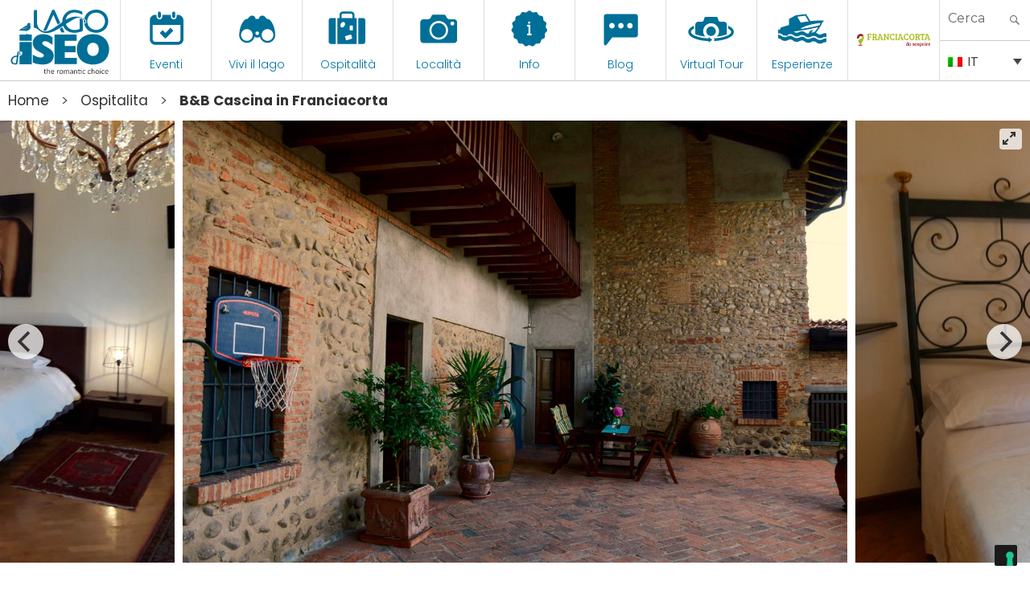

--- FILE ---
content_type: text/html; charset=utf-8
request_url: https://www.google.com/recaptcha/api2/anchor?ar=1&k=6LfLlQwlAAAAAHvR1dps5lEsUnLZtMWeZEAImd6d&co=aHR0cHM6Ly92aXNpdGxha2Vpc2VvLmluZm86NDQz&hl=en&v=PoyoqOPhxBO7pBk68S4YbpHZ&size=invisible&anchor-ms=20000&execute-ms=30000&cb=513nuxxhfez8
body_size: 48436
content:
<!DOCTYPE HTML><html dir="ltr" lang="en"><head><meta http-equiv="Content-Type" content="text/html; charset=UTF-8">
<meta http-equiv="X-UA-Compatible" content="IE=edge">
<title>reCAPTCHA</title>
<style type="text/css">
/* cyrillic-ext */
@font-face {
  font-family: 'Roboto';
  font-style: normal;
  font-weight: 400;
  font-stretch: 100%;
  src: url(//fonts.gstatic.com/s/roboto/v48/KFO7CnqEu92Fr1ME7kSn66aGLdTylUAMa3GUBHMdazTgWw.woff2) format('woff2');
  unicode-range: U+0460-052F, U+1C80-1C8A, U+20B4, U+2DE0-2DFF, U+A640-A69F, U+FE2E-FE2F;
}
/* cyrillic */
@font-face {
  font-family: 'Roboto';
  font-style: normal;
  font-weight: 400;
  font-stretch: 100%;
  src: url(//fonts.gstatic.com/s/roboto/v48/KFO7CnqEu92Fr1ME7kSn66aGLdTylUAMa3iUBHMdazTgWw.woff2) format('woff2');
  unicode-range: U+0301, U+0400-045F, U+0490-0491, U+04B0-04B1, U+2116;
}
/* greek-ext */
@font-face {
  font-family: 'Roboto';
  font-style: normal;
  font-weight: 400;
  font-stretch: 100%;
  src: url(//fonts.gstatic.com/s/roboto/v48/KFO7CnqEu92Fr1ME7kSn66aGLdTylUAMa3CUBHMdazTgWw.woff2) format('woff2');
  unicode-range: U+1F00-1FFF;
}
/* greek */
@font-face {
  font-family: 'Roboto';
  font-style: normal;
  font-weight: 400;
  font-stretch: 100%;
  src: url(//fonts.gstatic.com/s/roboto/v48/KFO7CnqEu92Fr1ME7kSn66aGLdTylUAMa3-UBHMdazTgWw.woff2) format('woff2');
  unicode-range: U+0370-0377, U+037A-037F, U+0384-038A, U+038C, U+038E-03A1, U+03A3-03FF;
}
/* math */
@font-face {
  font-family: 'Roboto';
  font-style: normal;
  font-weight: 400;
  font-stretch: 100%;
  src: url(//fonts.gstatic.com/s/roboto/v48/KFO7CnqEu92Fr1ME7kSn66aGLdTylUAMawCUBHMdazTgWw.woff2) format('woff2');
  unicode-range: U+0302-0303, U+0305, U+0307-0308, U+0310, U+0312, U+0315, U+031A, U+0326-0327, U+032C, U+032F-0330, U+0332-0333, U+0338, U+033A, U+0346, U+034D, U+0391-03A1, U+03A3-03A9, U+03B1-03C9, U+03D1, U+03D5-03D6, U+03F0-03F1, U+03F4-03F5, U+2016-2017, U+2034-2038, U+203C, U+2040, U+2043, U+2047, U+2050, U+2057, U+205F, U+2070-2071, U+2074-208E, U+2090-209C, U+20D0-20DC, U+20E1, U+20E5-20EF, U+2100-2112, U+2114-2115, U+2117-2121, U+2123-214F, U+2190, U+2192, U+2194-21AE, U+21B0-21E5, U+21F1-21F2, U+21F4-2211, U+2213-2214, U+2216-22FF, U+2308-230B, U+2310, U+2319, U+231C-2321, U+2336-237A, U+237C, U+2395, U+239B-23B7, U+23D0, U+23DC-23E1, U+2474-2475, U+25AF, U+25B3, U+25B7, U+25BD, U+25C1, U+25CA, U+25CC, U+25FB, U+266D-266F, U+27C0-27FF, U+2900-2AFF, U+2B0E-2B11, U+2B30-2B4C, U+2BFE, U+3030, U+FF5B, U+FF5D, U+1D400-1D7FF, U+1EE00-1EEFF;
}
/* symbols */
@font-face {
  font-family: 'Roboto';
  font-style: normal;
  font-weight: 400;
  font-stretch: 100%;
  src: url(//fonts.gstatic.com/s/roboto/v48/KFO7CnqEu92Fr1ME7kSn66aGLdTylUAMaxKUBHMdazTgWw.woff2) format('woff2');
  unicode-range: U+0001-000C, U+000E-001F, U+007F-009F, U+20DD-20E0, U+20E2-20E4, U+2150-218F, U+2190, U+2192, U+2194-2199, U+21AF, U+21E6-21F0, U+21F3, U+2218-2219, U+2299, U+22C4-22C6, U+2300-243F, U+2440-244A, U+2460-24FF, U+25A0-27BF, U+2800-28FF, U+2921-2922, U+2981, U+29BF, U+29EB, U+2B00-2BFF, U+4DC0-4DFF, U+FFF9-FFFB, U+10140-1018E, U+10190-1019C, U+101A0, U+101D0-101FD, U+102E0-102FB, U+10E60-10E7E, U+1D2C0-1D2D3, U+1D2E0-1D37F, U+1F000-1F0FF, U+1F100-1F1AD, U+1F1E6-1F1FF, U+1F30D-1F30F, U+1F315, U+1F31C, U+1F31E, U+1F320-1F32C, U+1F336, U+1F378, U+1F37D, U+1F382, U+1F393-1F39F, U+1F3A7-1F3A8, U+1F3AC-1F3AF, U+1F3C2, U+1F3C4-1F3C6, U+1F3CA-1F3CE, U+1F3D4-1F3E0, U+1F3ED, U+1F3F1-1F3F3, U+1F3F5-1F3F7, U+1F408, U+1F415, U+1F41F, U+1F426, U+1F43F, U+1F441-1F442, U+1F444, U+1F446-1F449, U+1F44C-1F44E, U+1F453, U+1F46A, U+1F47D, U+1F4A3, U+1F4B0, U+1F4B3, U+1F4B9, U+1F4BB, U+1F4BF, U+1F4C8-1F4CB, U+1F4D6, U+1F4DA, U+1F4DF, U+1F4E3-1F4E6, U+1F4EA-1F4ED, U+1F4F7, U+1F4F9-1F4FB, U+1F4FD-1F4FE, U+1F503, U+1F507-1F50B, U+1F50D, U+1F512-1F513, U+1F53E-1F54A, U+1F54F-1F5FA, U+1F610, U+1F650-1F67F, U+1F687, U+1F68D, U+1F691, U+1F694, U+1F698, U+1F6AD, U+1F6B2, U+1F6B9-1F6BA, U+1F6BC, U+1F6C6-1F6CF, U+1F6D3-1F6D7, U+1F6E0-1F6EA, U+1F6F0-1F6F3, U+1F6F7-1F6FC, U+1F700-1F7FF, U+1F800-1F80B, U+1F810-1F847, U+1F850-1F859, U+1F860-1F887, U+1F890-1F8AD, U+1F8B0-1F8BB, U+1F8C0-1F8C1, U+1F900-1F90B, U+1F93B, U+1F946, U+1F984, U+1F996, U+1F9E9, U+1FA00-1FA6F, U+1FA70-1FA7C, U+1FA80-1FA89, U+1FA8F-1FAC6, U+1FACE-1FADC, U+1FADF-1FAE9, U+1FAF0-1FAF8, U+1FB00-1FBFF;
}
/* vietnamese */
@font-face {
  font-family: 'Roboto';
  font-style: normal;
  font-weight: 400;
  font-stretch: 100%;
  src: url(//fonts.gstatic.com/s/roboto/v48/KFO7CnqEu92Fr1ME7kSn66aGLdTylUAMa3OUBHMdazTgWw.woff2) format('woff2');
  unicode-range: U+0102-0103, U+0110-0111, U+0128-0129, U+0168-0169, U+01A0-01A1, U+01AF-01B0, U+0300-0301, U+0303-0304, U+0308-0309, U+0323, U+0329, U+1EA0-1EF9, U+20AB;
}
/* latin-ext */
@font-face {
  font-family: 'Roboto';
  font-style: normal;
  font-weight: 400;
  font-stretch: 100%;
  src: url(//fonts.gstatic.com/s/roboto/v48/KFO7CnqEu92Fr1ME7kSn66aGLdTylUAMa3KUBHMdazTgWw.woff2) format('woff2');
  unicode-range: U+0100-02BA, U+02BD-02C5, U+02C7-02CC, U+02CE-02D7, U+02DD-02FF, U+0304, U+0308, U+0329, U+1D00-1DBF, U+1E00-1E9F, U+1EF2-1EFF, U+2020, U+20A0-20AB, U+20AD-20C0, U+2113, U+2C60-2C7F, U+A720-A7FF;
}
/* latin */
@font-face {
  font-family: 'Roboto';
  font-style: normal;
  font-weight: 400;
  font-stretch: 100%;
  src: url(//fonts.gstatic.com/s/roboto/v48/KFO7CnqEu92Fr1ME7kSn66aGLdTylUAMa3yUBHMdazQ.woff2) format('woff2');
  unicode-range: U+0000-00FF, U+0131, U+0152-0153, U+02BB-02BC, U+02C6, U+02DA, U+02DC, U+0304, U+0308, U+0329, U+2000-206F, U+20AC, U+2122, U+2191, U+2193, U+2212, U+2215, U+FEFF, U+FFFD;
}
/* cyrillic-ext */
@font-face {
  font-family: 'Roboto';
  font-style: normal;
  font-weight: 500;
  font-stretch: 100%;
  src: url(//fonts.gstatic.com/s/roboto/v48/KFO7CnqEu92Fr1ME7kSn66aGLdTylUAMa3GUBHMdazTgWw.woff2) format('woff2');
  unicode-range: U+0460-052F, U+1C80-1C8A, U+20B4, U+2DE0-2DFF, U+A640-A69F, U+FE2E-FE2F;
}
/* cyrillic */
@font-face {
  font-family: 'Roboto';
  font-style: normal;
  font-weight: 500;
  font-stretch: 100%;
  src: url(//fonts.gstatic.com/s/roboto/v48/KFO7CnqEu92Fr1ME7kSn66aGLdTylUAMa3iUBHMdazTgWw.woff2) format('woff2');
  unicode-range: U+0301, U+0400-045F, U+0490-0491, U+04B0-04B1, U+2116;
}
/* greek-ext */
@font-face {
  font-family: 'Roboto';
  font-style: normal;
  font-weight: 500;
  font-stretch: 100%;
  src: url(//fonts.gstatic.com/s/roboto/v48/KFO7CnqEu92Fr1ME7kSn66aGLdTylUAMa3CUBHMdazTgWw.woff2) format('woff2');
  unicode-range: U+1F00-1FFF;
}
/* greek */
@font-face {
  font-family: 'Roboto';
  font-style: normal;
  font-weight: 500;
  font-stretch: 100%;
  src: url(//fonts.gstatic.com/s/roboto/v48/KFO7CnqEu92Fr1ME7kSn66aGLdTylUAMa3-UBHMdazTgWw.woff2) format('woff2');
  unicode-range: U+0370-0377, U+037A-037F, U+0384-038A, U+038C, U+038E-03A1, U+03A3-03FF;
}
/* math */
@font-face {
  font-family: 'Roboto';
  font-style: normal;
  font-weight: 500;
  font-stretch: 100%;
  src: url(//fonts.gstatic.com/s/roboto/v48/KFO7CnqEu92Fr1ME7kSn66aGLdTylUAMawCUBHMdazTgWw.woff2) format('woff2');
  unicode-range: U+0302-0303, U+0305, U+0307-0308, U+0310, U+0312, U+0315, U+031A, U+0326-0327, U+032C, U+032F-0330, U+0332-0333, U+0338, U+033A, U+0346, U+034D, U+0391-03A1, U+03A3-03A9, U+03B1-03C9, U+03D1, U+03D5-03D6, U+03F0-03F1, U+03F4-03F5, U+2016-2017, U+2034-2038, U+203C, U+2040, U+2043, U+2047, U+2050, U+2057, U+205F, U+2070-2071, U+2074-208E, U+2090-209C, U+20D0-20DC, U+20E1, U+20E5-20EF, U+2100-2112, U+2114-2115, U+2117-2121, U+2123-214F, U+2190, U+2192, U+2194-21AE, U+21B0-21E5, U+21F1-21F2, U+21F4-2211, U+2213-2214, U+2216-22FF, U+2308-230B, U+2310, U+2319, U+231C-2321, U+2336-237A, U+237C, U+2395, U+239B-23B7, U+23D0, U+23DC-23E1, U+2474-2475, U+25AF, U+25B3, U+25B7, U+25BD, U+25C1, U+25CA, U+25CC, U+25FB, U+266D-266F, U+27C0-27FF, U+2900-2AFF, U+2B0E-2B11, U+2B30-2B4C, U+2BFE, U+3030, U+FF5B, U+FF5D, U+1D400-1D7FF, U+1EE00-1EEFF;
}
/* symbols */
@font-face {
  font-family: 'Roboto';
  font-style: normal;
  font-weight: 500;
  font-stretch: 100%;
  src: url(//fonts.gstatic.com/s/roboto/v48/KFO7CnqEu92Fr1ME7kSn66aGLdTylUAMaxKUBHMdazTgWw.woff2) format('woff2');
  unicode-range: U+0001-000C, U+000E-001F, U+007F-009F, U+20DD-20E0, U+20E2-20E4, U+2150-218F, U+2190, U+2192, U+2194-2199, U+21AF, U+21E6-21F0, U+21F3, U+2218-2219, U+2299, U+22C4-22C6, U+2300-243F, U+2440-244A, U+2460-24FF, U+25A0-27BF, U+2800-28FF, U+2921-2922, U+2981, U+29BF, U+29EB, U+2B00-2BFF, U+4DC0-4DFF, U+FFF9-FFFB, U+10140-1018E, U+10190-1019C, U+101A0, U+101D0-101FD, U+102E0-102FB, U+10E60-10E7E, U+1D2C0-1D2D3, U+1D2E0-1D37F, U+1F000-1F0FF, U+1F100-1F1AD, U+1F1E6-1F1FF, U+1F30D-1F30F, U+1F315, U+1F31C, U+1F31E, U+1F320-1F32C, U+1F336, U+1F378, U+1F37D, U+1F382, U+1F393-1F39F, U+1F3A7-1F3A8, U+1F3AC-1F3AF, U+1F3C2, U+1F3C4-1F3C6, U+1F3CA-1F3CE, U+1F3D4-1F3E0, U+1F3ED, U+1F3F1-1F3F3, U+1F3F5-1F3F7, U+1F408, U+1F415, U+1F41F, U+1F426, U+1F43F, U+1F441-1F442, U+1F444, U+1F446-1F449, U+1F44C-1F44E, U+1F453, U+1F46A, U+1F47D, U+1F4A3, U+1F4B0, U+1F4B3, U+1F4B9, U+1F4BB, U+1F4BF, U+1F4C8-1F4CB, U+1F4D6, U+1F4DA, U+1F4DF, U+1F4E3-1F4E6, U+1F4EA-1F4ED, U+1F4F7, U+1F4F9-1F4FB, U+1F4FD-1F4FE, U+1F503, U+1F507-1F50B, U+1F50D, U+1F512-1F513, U+1F53E-1F54A, U+1F54F-1F5FA, U+1F610, U+1F650-1F67F, U+1F687, U+1F68D, U+1F691, U+1F694, U+1F698, U+1F6AD, U+1F6B2, U+1F6B9-1F6BA, U+1F6BC, U+1F6C6-1F6CF, U+1F6D3-1F6D7, U+1F6E0-1F6EA, U+1F6F0-1F6F3, U+1F6F7-1F6FC, U+1F700-1F7FF, U+1F800-1F80B, U+1F810-1F847, U+1F850-1F859, U+1F860-1F887, U+1F890-1F8AD, U+1F8B0-1F8BB, U+1F8C0-1F8C1, U+1F900-1F90B, U+1F93B, U+1F946, U+1F984, U+1F996, U+1F9E9, U+1FA00-1FA6F, U+1FA70-1FA7C, U+1FA80-1FA89, U+1FA8F-1FAC6, U+1FACE-1FADC, U+1FADF-1FAE9, U+1FAF0-1FAF8, U+1FB00-1FBFF;
}
/* vietnamese */
@font-face {
  font-family: 'Roboto';
  font-style: normal;
  font-weight: 500;
  font-stretch: 100%;
  src: url(//fonts.gstatic.com/s/roboto/v48/KFO7CnqEu92Fr1ME7kSn66aGLdTylUAMa3OUBHMdazTgWw.woff2) format('woff2');
  unicode-range: U+0102-0103, U+0110-0111, U+0128-0129, U+0168-0169, U+01A0-01A1, U+01AF-01B0, U+0300-0301, U+0303-0304, U+0308-0309, U+0323, U+0329, U+1EA0-1EF9, U+20AB;
}
/* latin-ext */
@font-face {
  font-family: 'Roboto';
  font-style: normal;
  font-weight: 500;
  font-stretch: 100%;
  src: url(//fonts.gstatic.com/s/roboto/v48/KFO7CnqEu92Fr1ME7kSn66aGLdTylUAMa3KUBHMdazTgWw.woff2) format('woff2');
  unicode-range: U+0100-02BA, U+02BD-02C5, U+02C7-02CC, U+02CE-02D7, U+02DD-02FF, U+0304, U+0308, U+0329, U+1D00-1DBF, U+1E00-1E9F, U+1EF2-1EFF, U+2020, U+20A0-20AB, U+20AD-20C0, U+2113, U+2C60-2C7F, U+A720-A7FF;
}
/* latin */
@font-face {
  font-family: 'Roboto';
  font-style: normal;
  font-weight: 500;
  font-stretch: 100%;
  src: url(//fonts.gstatic.com/s/roboto/v48/KFO7CnqEu92Fr1ME7kSn66aGLdTylUAMa3yUBHMdazQ.woff2) format('woff2');
  unicode-range: U+0000-00FF, U+0131, U+0152-0153, U+02BB-02BC, U+02C6, U+02DA, U+02DC, U+0304, U+0308, U+0329, U+2000-206F, U+20AC, U+2122, U+2191, U+2193, U+2212, U+2215, U+FEFF, U+FFFD;
}
/* cyrillic-ext */
@font-face {
  font-family: 'Roboto';
  font-style: normal;
  font-weight: 900;
  font-stretch: 100%;
  src: url(//fonts.gstatic.com/s/roboto/v48/KFO7CnqEu92Fr1ME7kSn66aGLdTylUAMa3GUBHMdazTgWw.woff2) format('woff2');
  unicode-range: U+0460-052F, U+1C80-1C8A, U+20B4, U+2DE0-2DFF, U+A640-A69F, U+FE2E-FE2F;
}
/* cyrillic */
@font-face {
  font-family: 'Roboto';
  font-style: normal;
  font-weight: 900;
  font-stretch: 100%;
  src: url(//fonts.gstatic.com/s/roboto/v48/KFO7CnqEu92Fr1ME7kSn66aGLdTylUAMa3iUBHMdazTgWw.woff2) format('woff2');
  unicode-range: U+0301, U+0400-045F, U+0490-0491, U+04B0-04B1, U+2116;
}
/* greek-ext */
@font-face {
  font-family: 'Roboto';
  font-style: normal;
  font-weight: 900;
  font-stretch: 100%;
  src: url(//fonts.gstatic.com/s/roboto/v48/KFO7CnqEu92Fr1ME7kSn66aGLdTylUAMa3CUBHMdazTgWw.woff2) format('woff2');
  unicode-range: U+1F00-1FFF;
}
/* greek */
@font-face {
  font-family: 'Roboto';
  font-style: normal;
  font-weight: 900;
  font-stretch: 100%;
  src: url(//fonts.gstatic.com/s/roboto/v48/KFO7CnqEu92Fr1ME7kSn66aGLdTylUAMa3-UBHMdazTgWw.woff2) format('woff2');
  unicode-range: U+0370-0377, U+037A-037F, U+0384-038A, U+038C, U+038E-03A1, U+03A3-03FF;
}
/* math */
@font-face {
  font-family: 'Roboto';
  font-style: normal;
  font-weight: 900;
  font-stretch: 100%;
  src: url(//fonts.gstatic.com/s/roboto/v48/KFO7CnqEu92Fr1ME7kSn66aGLdTylUAMawCUBHMdazTgWw.woff2) format('woff2');
  unicode-range: U+0302-0303, U+0305, U+0307-0308, U+0310, U+0312, U+0315, U+031A, U+0326-0327, U+032C, U+032F-0330, U+0332-0333, U+0338, U+033A, U+0346, U+034D, U+0391-03A1, U+03A3-03A9, U+03B1-03C9, U+03D1, U+03D5-03D6, U+03F0-03F1, U+03F4-03F5, U+2016-2017, U+2034-2038, U+203C, U+2040, U+2043, U+2047, U+2050, U+2057, U+205F, U+2070-2071, U+2074-208E, U+2090-209C, U+20D0-20DC, U+20E1, U+20E5-20EF, U+2100-2112, U+2114-2115, U+2117-2121, U+2123-214F, U+2190, U+2192, U+2194-21AE, U+21B0-21E5, U+21F1-21F2, U+21F4-2211, U+2213-2214, U+2216-22FF, U+2308-230B, U+2310, U+2319, U+231C-2321, U+2336-237A, U+237C, U+2395, U+239B-23B7, U+23D0, U+23DC-23E1, U+2474-2475, U+25AF, U+25B3, U+25B7, U+25BD, U+25C1, U+25CA, U+25CC, U+25FB, U+266D-266F, U+27C0-27FF, U+2900-2AFF, U+2B0E-2B11, U+2B30-2B4C, U+2BFE, U+3030, U+FF5B, U+FF5D, U+1D400-1D7FF, U+1EE00-1EEFF;
}
/* symbols */
@font-face {
  font-family: 'Roboto';
  font-style: normal;
  font-weight: 900;
  font-stretch: 100%;
  src: url(//fonts.gstatic.com/s/roboto/v48/KFO7CnqEu92Fr1ME7kSn66aGLdTylUAMaxKUBHMdazTgWw.woff2) format('woff2');
  unicode-range: U+0001-000C, U+000E-001F, U+007F-009F, U+20DD-20E0, U+20E2-20E4, U+2150-218F, U+2190, U+2192, U+2194-2199, U+21AF, U+21E6-21F0, U+21F3, U+2218-2219, U+2299, U+22C4-22C6, U+2300-243F, U+2440-244A, U+2460-24FF, U+25A0-27BF, U+2800-28FF, U+2921-2922, U+2981, U+29BF, U+29EB, U+2B00-2BFF, U+4DC0-4DFF, U+FFF9-FFFB, U+10140-1018E, U+10190-1019C, U+101A0, U+101D0-101FD, U+102E0-102FB, U+10E60-10E7E, U+1D2C0-1D2D3, U+1D2E0-1D37F, U+1F000-1F0FF, U+1F100-1F1AD, U+1F1E6-1F1FF, U+1F30D-1F30F, U+1F315, U+1F31C, U+1F31E, U+1F320-1F32C, U+1F336, U+1F378, U+1F37D, U+1F382, U+1F393-1F39F, U+1F3A7-1F3A8, U+1F3AC-1F3AF, U+1F3C2, U+1F3C4-1F3C6, U+1F3CA-1F3CE, U+1F3D4-1F3E0, U+1F3ED, U+1F3F1-1F3F3, U+1F3F5-1F3F7, U+1F408, U+1F415, U+1F41F, U+1F426, U+1F43F, U+1F441-1F442, U+1F444, U+1F446-1F449, U+1F44C-1F44E, U+1F453, U+1F46A, U+1F47D, U+1F4A3, U+1F4B0, U+1F4B3, U+1F4B9, U+1F4BB, U+1F4BF, U+1F4C8-1F4CB, U+1F4D6, U+1F4DA, U+1F4DF, U+1F4E3-1F4E6, U+1F4EA-1F4ED, U+1F4F7, U+1F4F9-1F4FB, U+1F4FD-1F4FE, U+1F503, U+1F507-1F50B, U+1F50D, U+1F512-1F513, U+1F53E-1F54A, U+1F54F-1F5FA, U+1F610, U+1F650-1F67F, U+1F687, U+1F68D, U+1F691, U+1F694, U+1F698, U+1F6AD, U+1F6B2, U+1F6B9-1F6BA, U+1F6BC, U+1F6C6-1F6CF, U+1F6D3-1F6D7, U+1F6E0-1F6EA, U+1F6F0-1F6F3, U+1F6F7-1F6FC, U+1F700-1F7FF, U+1F800-1F80B, U+1F810-1F847, U+1F850-1F859, U+1F860-1F887, U+1F890-1F8AD, U+1F8B0-1F8BB, U+1F8C0-1F8C1, U+1F900-1F90B, U+1F93B, U+1F946, U+1F984, U+1F996, U+1F9E9, U+1FA00-1FA6F, U+1FA70-1FA7C, U+1FA80-1FA89, U+1FA8F-1FAC6, U+1FACE-1FADC, U+1FADF-1FAE9, U+1FAF0-1FAF8, U+1FB00-1FBFF;
}
/* vietnamese */
@font-face {
  font-family: 'Roboto';
  font-style: normal;
  font-weight: 900;
  font-stretch: 100%;
  src: url(//fonts.gstatic.com/s/roboto/v48/KFO7CnqEu92Fr1ME7kSn66aGLdTylUAMa3OUBHMdazTgWw.woff2) format('woff2');
  unicode-range: U+0102-0103, U+0110-0111, U+0128-0129, U+0168-0169, U+01A0-01A1, U+01AF-01B0, U+0300-0301, U+0303-0304, U+0308-0309, U+0323, U+0329, U+1EA0-1EF9, U+20AB;
}
/* latin-ext */
@font-face {
  font-family: 'Roboto';
  font-style: normal;
  font-weight: 900;
  font-stretch: 100%;
  src: url(//fonts.gstatic.com/s/roboto/v48/KFO7CnqEu92Fr1ME7kSn66aGLdTylUAMa3KUBHMdazTgWw.woff2) format('woff2');
  unicode-range: U+0100-02BA, U+02BD-02C5, U+02C7-02CC, U+02CE-02D7, U+02DD-02FF, U+0304, U+0308, U+0329, U+1D00-1DBF, U+1E00-1E9F, U+1EF2-1EFF, U+2020, U+20A0-20AB, U+20AD-20C0, U+2113, U+2C60-2C7F, U+A720-A7FF;
}
/* latin */
@font-face {
  font-family: 'Roboto';
  font-style: normal;
  font-weight: 900;
  font-stretch: 100%;
  src: url(//fonts.gstatic.com/s/roboto/v48/KFO7CnqEu92Fr1ME7kSn66aGLdTylUAMa3yUBHMdazQ.woff2) format('woff2');
  unicode-range: U+0000-00FF, U+0131, U+0152-0153, U+02BB-02BC, U+02C6, U+02DA, U+02DC, U+0304, U+0308, U+0329, U+2000-206F, U+20AC, U+2122, U+2191, U+2193, U+2212, U+2215, U+FEFF, U+FFFD;
}

</style>
<link rel="stylesheet" type="text/css" href="https://www.gstatic.com/recaptcha/releases/PoyoqOPhxBO7pBk68S4YbpHZ/styles__ltr.css">
<script nonce="E3PK9kXkJSu02fC5g0ZI1w" type="text/javascript">window['__recaptcha_api'] = 'https://www.google.com/recaptcha/api2/';</script>
<script type="text/javascript" src="https://www.gstatic.com/recaptcha/releases/PoyoqOPhxBO7pBk68S4YbpHZ/recaptcha__en.js" nonce="E3PK9kXkJSu02fC5g0ZI1w">
      
    </script></head>
<body><div id="rc-anchor-alert" class="rc-anchor-alert"></div>
<input type="hidden" id="recaptcha-token" value="[base64]">
<script type="text/javascript" nonce="E3PK9kXkJSu02fC5g0ZI1w">
      recaptcha.anchor.Main.init("[\x22ainput\x22,[\x22bgdata\x22,\x22\x22,\[base64]/[base64]/[base64]/[base64]/[base64]/UltsKytdPUU6KEU8MjA0OD9SW2wrK109RT4+NnwxOTI6KChFJjY0NTEyKT09NTUyOTYmJk0rMTxjLmxlbmd0aCYmKGMuY2hhckNvZGVBdChNKzEpJjY0NTEyKT09NTYzMjA/[base64]/[base64]/[base64]/[base64]/[base64]/[base64]/[base64]\x22,\[base64]\\u003d\x22,\x22IU3ChMKSOhJCLBDCtWLDkMK/w5rCoMOow5fCicOwZMKQwoHDphTDox7Dm2I6wpDDscKtesK7EcKeIkMdwrMSwoA6eDfDuAl4w7fCmjfCl3tMwobDjT7DnUZUw4LDiGUOw5I7w67DrDTCiCQ/w6vConpjK3BtcWTDoiErHMOeTFXCq8OwW8OcwqVUDcK9wrfCtMOAw6TCoD/CnngBLCIaIXc/w6jDrDtbWDPCq2hUwpLCgsOiw6ZTE8O/[base64]/DrgjDkkvCp8O2wr9KCQ7CqmMKwqZaw793w4tcJMOzHx1aw7XCuMKQw63CkDLCkgjCsl3ClW7ChCBhV8OrA0dCKMK4wr7DgQsRw7PCqizDgcKXJsKFFUXDmcKJw4jCpyvDuiI+w5zCtikRQ3VNwr9YMcOzBsK3w6fCpn7CjU3CtcKNWMKNFRpebSYWw6/DgMKxw7LCrUt6WwTDqQg4AsO/[base64]/w6YhwrZ4wr9EawLDoMKMLjcoMQvCqMKXMsOcwrDDgMOkSsKmw4IcEsK+wqwwwpfCscK4cmNfwq0Iw49mwrEZw6XDpsKQdMK4wpBycCTCpGMnw54LfRA+wq0jw7TDkMO5wrbDvMKOw7wHwq1NDFHDn8KMwpfDuFLCmsOjYsKHw6XChcKnW8KtCsOkXjrDocK/a17Dh8KhLMOxdmvClcO6d8OMw7NvQcKNw4PCk217woYqfjs+wqTDsG3DrsOHwq3DiMKvAR9/w5nDhsObwpnCrXvCpCFmwp9tRcOFRsOMwofCqMKUwqTChmfCqsO+f8KFDcKWwq7DknVaYXVfRcKGV8K8HcKhwoDCksONw4E+w5pww6PCmAkfwpvCtn/DlXXCuHrCpmoVw4fDnsKCBcKawplhZTM7wpXCu8O6M13Co1RVwoM/[base64]/DtsKTAV/DpMOedcOqw4PCgkzDj8KwRicRMcOQd2o8ZcO+Hg3Dih8FO8KQw5LCtsKyLWbDiHrDlcOxwqzCqMKFXcKqw6PCig/CpsKVw6JBwrEzFzjDhwctwotNwqNoGGxbwpbCtsKpN8OqWmTDqlAJwonDosOQw7TDnmhuw5LDusKdd8KRakl1UDvCuVEAScK+wr/DmxE9a10lAl7CsA7DqkM/w64DLwXCnRzDvUp1KcOnw7PCsTfDnMOmY2xfw6lFS2Ziw4TDi8Omw6wBwocFw5tvwozDsRkxLUrDiGUbcsOXN8KXwqbCpBfDgDHDtSgHDcKgw6d7VTXCrsOpw4HDmhbCrsKNw5LDrUsuJWLDhEHDmsKLwr8pw4fDtHYywpfDpGd6w5/Dp3JtA8OFGsO4OcODw44Iw6/DgMOIakjDlhnDiBPCtELDrEnDp2fCuCrCqcKXHcKGKMKcQ8KYHmDDiE9Hwo3Cj3IzAV9bBAPDiifCjjXCs8K1WkYxwrxywroAw6rCpsKAJ2QGw4/DuMKLwoLDgcOIwpHDg8ODIkbCkWNNAMKbwr/CsXQbwpACNknCiXpOw4bCrMOVfhvCjcO+b8OWw7bCqg8aCcKbwo/Dox8ZLMKPwo5Zw4FCw5TCgCjDsWI4I8Opw6Qgw7Y/w6kyQMOFeB7Do8KYw5Q5QcKtScKsJ2nDpMKyFzMcw6YHw7HCsMK4SAzCuMOte8OHTcKLQcObeMKROMOlwpPCvzZ1wr5UQsOcN8KVw6BZw75ycsORVcKIQ8OdFsKRw4kpK0PCpnvDmsOHwp/DhsOAT8KFw4fDh8Kjw7BdKcKTEcONw4YIwoFcw4hzwoN4wqDDjMO5w7PDgm1Ea8KJB8Kaw4VhwqzCqMKSw4MzYg9nw7LDqBd7KxTCok4gKMKqw44TwrHCnTpbwq/DhivDv8OvwrjDisOhw6jClsKuwqREZsKlCRzChMOnM8KMUcKkwpYWw4jDs1AuwoTDnl1Iw63DsnFiQgbDvlnCjcKkwobDk8OZw7BsNSV/w4HCrMKZZMK9w6VowpLCmMOWw5TCrcKGJ8O+w43CtEkPw4YuZiEHw6MiXcOcdyhzw5YRwpvCnE4Tw5/DlsKrNyEEWS3DqwfCvMO7w6zCvMKbwpNKBWVswoDDkjTCqcKwdV1ywrvCosK9w5w1EVJNw4DCmVjCgcOOwowvWMOoc8KDwrDDjUnDvMObwrcEwpY5MsOvw4YUb8K6w5rCrMKbw5PCtVvChcKkwq9iwpZgwq5EUcOFw5RUwrPCqRx+GXbDsMODwocPYyZCw7bDrg/[base64]/[base64]/CoQVyRT7CjQRgecKcUjPDjELDo1nDu8KBd8O6wozCiMONecK8RkTCh8KVwp8/w5NLbcO3w57DjgPCm8KfaQFdwoYlwonCsj3CrS3Doi1cwrsOA0zCk8OBw6XCt8KJV8Ksw6XCoALCj2FWOD7CswwHZV5ewpjCn8OfMsKpw7cbwqjCmXfCrMOvA0XCqsKUwoXCkkAaw6BCwqrCtGbDgMOSw7EUwqw3KyXDji7Ct8ODw6Unw4LCgsKGwr/CrsKGBh4gwofDhh8xCWnCusKRFMO5JsKNwohXXcKyBMK4wokxHV9UNQcuwqDDr2DCu2UEBsO+dGfDhMKGOxHCk8K4NMOLw6B4HxzChxppbgXDjHdawoh+wobDgjYNw4o/N8KxS0s5HsOSw5IUwrNKZDRhAsOWw7cQG8KoRsKtJsOFIijDpcOGw6N+wq/Dm8KEw5LCsMO+ayPDmMOqO8OYLMKpL1bDtgHDksOOw7PCssOrw4VMwrzDlMOuw6TDuMODbWRONcKQwp5Gw6XCu3hcWlnDsmoBSMK9w6TDusOwwo8SQsOEZcOFNcODw47CmCp2NsO0w7PDunnDp8OtT3s1wrvDg0kpQsOCIWXCi8Kcwpgew4hXw4bDgBN9w7/CoMOuw7XDo3ROwovDgMOTKGtbwpvCkMKeSsK8wqBEZ1BVw7QAwpTDqX0gwrPCpDJMSRnDuzHCpCrDgcKQWMOxwpgrVSnChRvDqlvChxjCuEg4wrAWwplFw5nDki/DlDjDq8O5YHTCvEzDtMK4A8OcOBlkI2HDgVQrwoXCosKyw5LCkcO8wqHDljjCgk/DqFvDpwLDpMKIdMKdwrwowp17VWV7wojCqmlbw6oCAEEmw6ZwBsKWKA3CiWhiwpsyasKhIcKAwpA/w4fCvMOGaMOncsOFOVttw5LDj8KNXUJNXMKQwrcWwo7DiRXDgWTDlMK3wpcUWh0wa3MTwpBVwoEtw4ZYwqFabGBRNHrCuFgOwoxtw5RPw4TDi8KEw5nDlXXDuMKNKDbCm2vDscONw5lEwpUtXyTCt8K6A1xGTEw+Hz/Dix9cw4PDiMKdG8OQWcKeHi5yw4NhwpHCusOJwrcITcOXwpRgJsOzwpUVwpQsKClkw6DCnsOHw67CssO/OsOvwoolwofDv8OTwpJhwpg+wp7Dq08YMxjDjsKSZsKlw5wedcOdT8KXQTjDhMOmGRUlwonCsMK0f8OyAEfDqSnCgcKxUMKBJMODdcOWwrAtwq7DlhQrwqMcEsOUw4LDncODdgY0w7LCr8ONScK6Ym0Swp9LVMOOwohzG8KNKcOHwqY0w6PCqmJBPMKbNMK6GG7DpsO/f8Oew4PChi4RaUJ9A0MwGwMpw73DlilmNsOaw4rDlsKXw5bDncOMQ8OIwoHDtcOww7TDoxV8XcKocgrDocKMw5NKw4DDg8O2GMKsURvDkyPCs0ZAw6nCgcKzw75rBTI/eMKYa1TCu8OswrbDi0tLfsOEbBvDhlVnw4LCgcKGQT7DulZxwpHCilXCsAF/G2PCsA4zIQkiM8Kqw5fCgxLDu8OMB1cKwrg6wpHDvXVbB8KEOBnDmSwVw7LCg0wbQcOrw7vCtAh2WGnCm8KdajclOCXDo3xMwokIw5RwUm1bw4YFMcOMN8KPaDFNSnUOw4fCrcKAYVPDjhAqSRbCo1kmb8KlFsK/w6x1WB5Gw7QFwoXCoT/[base64]/wrzCpcKeTVMBw6LDicKMwoIZw7bDq8K+E0fDssKeRjbDgmlhw7YgbMKWUGpsw7kYwpcowqzDmWHCnE9ewrPDuMK+w7pRWMOKwrnDm8KbwrTDl0LCtGN5exfCjcOKTSsSw6J/wr9Sw6nDpyNREsKVVD4xWFnDosKpwovDsFNiwroAARsqLTpBw79CKhc2w6wJw48+fkxRw6XCgcKHwq/[base64]/Dm3PCncOFw4TCjHTDoEhfETrDq8K1wo8TwpDDiH/CosOSPcKnFcK5w6rDjcOYw5s/[base64]/w6ggJw0lw6EfEU9Dw6NKWcO/LHXDmMKIZ3DCvcKxFMK/YS3CtAfCmMONw5bCisKyIwRvwop9wr5uG3d3F8OnIMKqwoPClcO4M0DClsOvwrEFwqU3w5JIwq3DqsKqSMOtw6nDsEXDqm/CpsKQJMKRPC4lw7HDt8Kmw5fCthRiwrnCqcK3w6lrMMOhAMOtfMORSBdbScOdw47Cs34KW8OqXVsoBw/CrXTDs8KCS211w5DCukplwr1+ZhzDvSZiwqHDogDCqlUwYllxw7LCuR8kTsOswpwVwq7DuGcrw4TCggJSUsOQGcKzO8OyBsO/LVrDoA15w47CvxDCkyx3b8KXw4gvwrDCucOQRcOwBXjCtcOIQMOlFMKCw5PDtMOrGhh+f8OVw6vCpnLCvyYKwrobVcKgwp/ChMK3AkgiSsODw4DDkl4UQMKBw4XCulHDlMO3w547VGNFwrHDvSrCtMKdw7YXw5fDvcKewqrCk3ZicDXCvsOOCsOZwrrCsMKywpQRw6rCq8OtAVbDs8OwYUHCgMOOViPCkl7Ci8O6WmvDrDHDtcOTw5h/HMK0ZcKhEcO1GgrDscOFecONGsOqGcKcwovDk8K5By0pw7XCsMOuEwzCgsObHsKuZ8OWw6t/[base64]/CjXBFCMOHO8O5w4/ClMKPBcKLZ8K3wojCocKGwrHDksKPBx9Xw6pmwqYBOsO0JsO5WsOkw61qGsKTCW7CiHPDjsO/wpM0YgPCvCLDlsOFRcOUSMKnTcOuw4UABsKtSy4idCjDsXzDh8Kiw6k6OlnDhCRHeiogfTIHf8OCwozCqcKzfsO2UVYRGlvCpsOhR8KsIMK4woVaUcOYwodwAsKIwrEeCCgNHF0CekI7FsO/L1HCjEHCtCgXw6Jfw4HDkMOwFnwKw5tfQMKiwqXCj8OFw4zCjMOCw5fDpcO0AcKuwpo2woXCsxDDhMKcM8OmdMONay3Dm2Zkw70fVMODwrDDplJVwpQWXsOhLhjDpcK2w6FNwqzDnksFw7jCiUJ+w4HDtjcKwokkw7RhIF7CrcOjPMOpw4QFwoXCjsKPw7/CrUDDhcKNSMKPwrDDhMKeB8O3wqnCo3DDlcOyE0XDjG4cdsOfwoXCucKvATlXw4pKwqEHMloLG8O8wpXDicKpwonCn1LCosOww5J2GDjDvMK5eMKnwq3CtSEiwrvCiMO+wp0OBcOuwpxIVMKDEwvCjMOKDQbDiWTClAzDsn/DucOJw45EwrjDuQ99CRR1w5jDuWHCljtQPV8+DMOfUsK1Z3vDicOEIEdNexnDsFvDjsO/w4p1worDj8KRwqoGw6cVw5zCigjDuMK4FmrDmmfCrHU+w6jDgMOaw4NCVcK/w6DCiVgww5PDqMKKwoMnw5/[base64]/ChlIwM2VYJ8OLI0IzemTClHrDp0TCpcKUw67DhsOlasOmHGjDo8KDR0YSMsKkw4p7MgfDt2ZoF8K8wr3CqsK5YMOKwqrCmnzDp8OUw4JPwo/CozTDpcOPw6Z6wrk0wofCnsKTHsKzw4p4w7fCjFDDsj5tw4rDnF3CnynDusOEEcO0dcOTP2Fgwqd1woUowpLDkw9HNVYpwqptG8K5OWYXwqDCpEAJETnClsOuTcKowp5/[base64]/CjnbCtMKgTh/Cp8KoBlM0wolVwqJIdMK0YcOVw6wCwpnCmcOGw58NwohOwrc/ITHCsHnCtMOSf1Z8w5zCqQrCrsK2wr4of8Ojw6TCsn0rRcKKGFnCt8KBTMORw7p4wqN5w5xXwp0EJsKBWiENwoxcw4LCscOjTXcvw4XCrWYBG8Kkw5vCisO4w78WS17Cj8KkSMKmDjzDhjHDpEfCrMOCEDXDgl/Cs0zDo8OdwpnCm1oZInI4fw4OecKlTMKqw4HCiEvDq1AXw6TCj35KEAXDhAjDuMOPwrHCpWceZMO6wrM0w59hwozDsMKfwrM5ZMOuBQFgwp1Gw6nCjsK7QQIHCgQxw653wq0bwobCr3XCl8KRw5VyB8KQwpXCjXnCkg/Dh8KIaz7DjjVPLQnDmsKYYykcZAvDpsOWVww5F8O+w7Z5QsOJw7TCgjjDrEViw51WPANOw5MAVVPDsn7CpgLDhcOJwrrClDFsBW7CoWVpw4fCnsKHPG5/MnXDgDshT8KwwprCpUXDtADCi8ONwobDuTfCnBnClMO1w5/DtMK6V8OewoB3N0s9XW/Cjl3CumZVw7zDpcOIBAk4FcODwojCuUTDrTBHwprDnkdaWMKmBVDCoy3CocKdN8OAJjbDgsOBTsK3OMOjw7zCuyARJTzDqEQ/wqwiwqXDscKvHcK2H8OCbMKNw5zCj8KCwp9gw4lWw6nDtErDjis1aRR9woBMw7HCrT9BVUoMXg5OwosPKnFtJsKEwq/CmwDDjSETNcK/w51yw4JXwr7DnsOBw4wJNkPDgsKNJW7Clnkhwo5fwpTCosO4IMKCw6Rrw7nDsmIcXMOOw4rDujzDvArDh8OBw5Ndw6szMHt0w77DmsO+w6fDsjkuw5fDvMK2wohERmJKwr7DpwDCoSBow77DogPDlhR6w4vDmF/Dk2IDw47CkDDDgcOrH8OzRcKjwpDDogTDpsOnJsOMTXdOwqnDqVfCjcK2wr/Dh8KNfsKTw5XDoXUZTcKcw4nDosKkUsOZw6LCiMOEB8OTwo55w71iQQkbe8O/MsK/w59fwoQ/w48kbDZ8BFvCmQbCpMOzw5cpw5dUw53DllVgf2zCm3N0YcOHG0JMeMKIIsKWwoXCmMOqwr/[base64]/[base64]/X8OAw6zDuEgxNG8Wwp/Dvkcfwr7DoXczYF49K8OHdw5Gw43CiTjCi8KrJsKewoDCvUlxw7t6cGR0VnzCpcO7wo9DwrDDlMKcOl1OdMOaT13CoUjDssOWekxWBV7CksKNJhZtUmY/w5sSwqTDn3/DiMKFJMOAfxbDt8OLZHTDu8KKXUcAw5fCsAbCkcOIw43Dg8KPwr01w6/DksOgeBjCgkXDtH9Ewq8ewp3CuBV9w5bDgBPDiQcCw6LCiT4VH8O7w4/CjALDr2FxwrA9wovClsKQw6gdNidUL8KrLMKmK8Oewp9uw6HCjcKpw6FHPx0EScKxBygKHlARwpDCkRTCvjdsVxllw5fCryFKw6TCinZBwrvDuybDqsK+KsK9CnIowq/CjMKnwrLCk8K6w7rDgsOJw4fDh8OFwobClWrCjEtTw75kwpLCk1/[base64]/R2JpdMKFExLCncOfw6UTEsKWw5YPwp0Yw7/CkMOPTDTCrcObYHM2c8OCw7IpUVNtCmvCiV/Dv0ILwpVswrtMJAg3IcOawqolOAPCjyPDq0tWw6FcW2LCm8OBf33CocKhbXnCqsKJwohnFW8MTAwKWh3Cv8Orw6HDpUXCs8OOF8OawqI6wrsjU8OLw51ewrvCsMK9N8K+w7x2wrBwQcKmG8Orw64ZIsKbIsKjwpx/wrRtdwJ7fmcqbcKUwqvDmD/CoGIVJ17Dk8KQwr/Ds8OrwrzDvcKNPB84wp4dCMOOKlTDgcKfw5p9w7jCucOrKMOlworCplYTwqTCjcOVw7Q6IE1Fw5fDksKWJltGUmbDusO0wrzDtQxxD8K5wp3DncOGwo/DtsKdITrCqFXDisKHT8OBwqJELFMoZUbDlWJgwpnDrVhGb8OVwr7Cj8O9UAU7w7EDw5rDgHnDhC1Yw4wfG8OGcxlRwpbDvGbCvyVfYz/ClT1vc8KQb8OpwqbDkRAZwoFfGsOWw6TDtcOgDcKVw6jChcKhw4sbwqJ+d8Kpw7vDiMOTMi9cT8KiRcO9O8O+wph2enZCw4kRw6svNAgIKwzDmm9+S8KrT2oLX3A5w4x/GMKXw4zCscOiLwRKw7kResKOGsOdwqowa17Dg0scV8KOUG/DnsOpEMOwwq5aBMKqw4XDnwoew6gDw5FjccOQNg/CmMOfGsKtwqLDkcOVwp4+f03CtX/DlWwMwrIMwqXCi8KMIWHDm8OyLGXDo8KETMKuBnrDjRhlw4hQwqPCrCEOJsOwMj8Mw4ocLsKgwrLDiWXCsmDDvD7CqMOnwrvDqMOOcMO1f18Cw7RWYBI4f8OtRw3CucObCcK2wpNOMg/DqBINa2XDmcK/[base64]/w7DCmj4iwqLCl8OzwqfCucOQPCPDj2phXGgTw5LDlcK0LxZ8wrDCjcOQXnsGXcKRN0pXw7cVwopOHsOKwr9bwr/CjkbCv8OSMMOrLVg7JUkAUcOQw50bZ8Oewr4kwrEldkQ2wq7Csm9Gwo/[base64]/[base64]/HcOVw78fHcOsMR/CjDEvwpE9XsOHdMKSWXFdw7hTMMKCK07Dt8OWDAzChsO8B8OdSjHCsVd+RyzCtSnDu18dCMOGR0tDw6vDuVLCucOIwq4iw5g+wr/Cn8OYwpt5fm7Cu8OFwpDDpjDDgcOpJMKpw47Du3zCpH7CiMOkw6/DiRttQsKWeSXDvh3DoMObwofCphgWKmjDlWLCqMK4E8K0w7/DpxnComvDhQVqw4zDq8KTVGjDmzY6ZwjDlcOmT8O3JXfDoWHDi8KGRMOwA8Obw5bDu1Qow5fDscKkEDQfw4XDvRXDoXhRwqgXwr/DuXctDALCvGrCvQM2MiLDlRbCkk7CtSfDuDYIAVt5BGzDrCxCOl8+w7doasOcVE1beEPDtXA5wrxRfsOlV8O9U1xkbMOcwrDCv2BiVMONU8OJQcOLw6Ufw40Fw63CjFQvwrVcw5DDmw/Co8OkCFPCtyE5w5rCucO5w7kfw5ZKw49mNsKGw4lYwrnDkWzDvWoVWSlpwpjChcKEXMOUbcKMTsOCw4PDtEHCjmzCkMKaUXUTfk7DuEpqJcKuBBVdB8KJJ8K/a05aLwoEdMKow5ciw6dcwrzDgcKaEsOswrUnwpXDjGV5w5tAacKawoprYSURw7kCVcOEw4FHGsKnwqDDqsOtw58FwqAuwq9qRnowJsOOwrceNcKZwrvDucKJwqtZZMK/Wh0LwoZgYMKDw4vCsQwJwrbCs3sdwrxFwqnDusOUw6PCi8Oow53Cm012wrfDsw8jEn3CnMKAw79jGmV2HlnDlQDCv3VXwqNSwoPDu1EJwpvCqxXDmHXCm8KyfyPCpWjDm0sGdRDCt8KTSk9vw73Dl3zDvz/DlXhow5/Dp8O6wq7DrzNiwrUIQ8OVC8Obw5/ChcK0dMKmTcO6wrvDpMKkCcO3IcORWsO3woTCncOKw40nwqXDggsTw4phwrgWw4QkwoPDjgrDgRTDjMOIw6rCgWARw7HDocO+OTFiworDt2/[base64]/w7HCinxxwoQNEMKnw4xbDBV3ckZIO8Kyb2cYfsObwqYPUChrw5h8wojDvsKiVMONw47DrkfDvcKVFMKQwpkVa8KWw5tFwpJRJcOGYsKGRGDCo0jDn1vCi8OJX8OTwrtDacK6w7YGVsOhLsOITCXDkcObAj/Cgh/DgsKeRHbCgyFywqMbwoLCncOhNCbDu8OTw4VkwqXCmX/[base64]/[base64]/wpNOw48DahZ8UQ/DkMO2CMO6VUpMVMOfw65VwpzDmg3DhX8Tw4rCosO3LsOoF2TDqAdqw612wqjDgMKTcB/CvmdXJcOYw6rDnsOCRcK0w4fDvlLDsTAZTcKsTz5rR8Kqd8Onwokjwo9wwq3Dg8KAwqHCgXIQwp/Cr159F8OtwoIrVsKkLEAuYMO1w5/DkcOhwo3CuWHCvsK+wqzDkWXDj2DDhR7Dl8KLAkrDnDPCiirDrx1mwpNbwo5pwo3Dpz0cwq7CvHtIwqnDqhXDkFLCgivDksKkw64Nw6HDhMKPHD/[base64]/IMOlBsKxw7rDl17CkTJRw7fDmMOQw7XDnwvCjm8Dw6EOaH/CqWlWSMOFw7Jaw5/DscKoTDAFLsOMA8OMwpTDvsKwwpTCjcOQLn3Cg8OlQsOUw4/[base64]/DtsOBwr9Cw4HCoMK9wq/Dn1TCsijDpDLCmsOMw4nCihHCs8Okw5jDoMKuP2wgw4ZAw6ZPT8OWRRzDq8KbJxjCrMKydGjChQDCu8KpWcK/O2kFwpLDrGECw7YFw6FDwqDCnhfDsMKqPsKgw4EQajw0KsOOXcKWIGrCokdJw6hEPHtuw5HCqMKHYQPChWjCpsODPE/DpsKtSThnF8OHw7DDnwp/w6LCncKdwoTDqwwbf8OXSSsxShkvw7onQWJ9Y8Oxw4lEZCtCQkjChsKrw4vCgsO7w60+bUsFwrTCiwzCoDfDv8OPwqwZHsOWNVR/[base64]/Dk8O+wokyWcKiw7IQJwBCwoYHJsO2IMOCwrA7YsKwFBQBwo7CosKBw6Vnw43DhsKHMHbCunLCmTMUDcKkw4wBwo7Cv3EQSGoxFngAwq0eK1NcfMOkNXlBCzvCosOuDcKqwpnDjMOaw5nDvgE/[base64]/w5dmwrHDrShJHn9uTsOfMVbDpMOsw64WZMOmwqUuUCc2w57DvsK0wofDscKIT8K8w4E1D8KnwqLDhzXCpsKBEMK8w4csw7jDrWEORyPCpsKzPUlrIsOuAxpCB0/DnQbDssKCw7zDqw5MOjMtLgnCkMONRsK1RSgdwr0lBsOjw5dEJMOqA8OuwrJOOGF/[base64]/CgcOQS8OvdBTDq8O0aV7Ds3EVXEDDoMK3w50dQsOJwqM5w6JJwrFfw47DhcKudMOIwpdZw6QmasO4OMOGw4bCpMK1X2QJwovCjDE9WHVTdcKhVg99wp/DmHjCgFhpUsK6OcKfdzvCixTDo8OZw5XCmsOmw6AmfWzClABYw4RkVRkQBsKIQVJvCXPCqz17G0BZTVxkWVQMPhfDtwUAVcK1w4BLw6rCvsOpFcO8w79DwrtXWUPCvcOxwrRDHQ/CnjBEwpvDt8KaDsOWwospN8KJwpPDnsOvw5/[base64]/DpsKNGsK2w5/CqsOaUEkUQ8KFw6PDisKZwq7Dh8KDShrDlMOkw5/[base64]/CuMKtwo5jw7Raw7zDk8K0C8OEKgbDvsOvwol/P8O+YHl+EMKJGQUwPhRYUMOHNWLCtC/Dmlp9FXbClUQIwqFRwq4lwo7Cr8KHwq/[base64]/CrgzCksKBw7HCsCXDijg9w5bDhcK6EsOHw5nCnsKBwqrComfCiVEcL8KGSn/CjnHCil49FsOEJm4HwqhRGBsIFsObwoTDpsKxWcKnwojDpkI2w7cqwoTDkkrDqsO+wp0xwpHDix/CkBDDhhZhcsO/IEDCllTDkCjDrsOHw7hyw5HCl8OwHBvDggMbw7JiXcKxA2jDhiA/[base64]/CrB7ChMKhZ8Kmw6s4EMOAwrrDk13CpRTCvsK/w63CmRPCtsOtRcOYw7PDlGcQQsOpwr5HUcKbRyJrWsKTwqorwrgaw6HDvlM/wrXDr15Eb2IFLMKoATIHBVrDs0ddXwx3YCgMbB7DmzHCrSrCrTfCqMKYFBvDrg3Dqn1Nw6XDggEqwrM2w53DtlnDjU5DfkjCpkgswo3DmHjDmcO5bEjDj0FqwpF6HWnCkMK2w7B5w7/CgFhzHScEw5oqc8KXN0XCmMOQwqcpVsKWIcK5w7Ysw6kLwplvwrXCtsKbXirDuBXCvcO5UMOCw6ESwrbCicOYw7TCgA/[base64]/DpcOMwq7Ci8OGHsK0cFF4PTzCrcOFw57DsgEQURNYPcOBGgAnwpvDrz7CnsO+wqfDsMOPw5DDizHDrlAgw5XCjgLDiWsvw4jCgcKfXsKtw6rCisOww7srw5Z6w5XCphoow5kNwpRIc8KVw6bDmMK8N8Ktw47ChhbCvMO+wp/CrcKZT1nCosOrw4Ycw5tmw7EGw5gZw6fDllfCm8Knw7vDgMK6w6DDgMOOw7RPwoXDmi3DsFIWwpDDjBHDhsKVHRlxCQLDukfDuUFXIyphw6DCm8KewoHDlMKsBsO6LzUHw5l/w7tuw7rDrMKIw4UMJsOfbUkVP8Ogw6AbwqE5SCldw509bsO/w7AEwo7CuMKDw4g9wozCscOXIMOCdcKuY8KHwo7DgsOew69gTDAbKG4jDsOHw7DDv8K1wqLCnsOZw60cwqknP0MDUwjDjz9Dw452LcO2wp/CmiDDrMKZUELCucKqwr/CtcK3JMORwrvDssOvw6zCtxPCokoNwqzClsO9wro7w58Ww7XCiMKyw6AxYsKnMcOTesK+w5bDvEQFWUYKw6jComl0wp3CsMO7w6dZM8ODw7l4w6PCgsK0wrZiwqduNg4ZCsKFw7Zdwo84RxPDvcK+IT8Qw64ST2rCl8OFw55hb8KYwq/DtnIhw5dOw5TClAnDmjx5w6TDrQUxHGRfBW5MW8KVwogiwoUpQcOawqw3w4VkQALDmMKEw7BAw5BQCsO7w6XDvDkSwp/[base64]/esK9ccOEw7Q7w7dDNjPCiELCiMKBS8KjMDc/w6sNSsKbDxnCigtQdcK4IcO2TcKfRcKrw5rDuMOfwrTCvsKoIsKOQ8Ogw7XDtGoewrzCgBXDk8KoFmvCtFQDMMKnccOuwrLCijAnZ8KoOsO7wpp5S8OjCDMjRgDCqAYQw4TDsMKuw7F6wrkRI3lcByDDhk3DucK/wroheXd8wpvDpRXDjXNAclY4f8O2wrVsIhZuJMOqwrTDicOBXcK1w48gFEMhLcO4w6cTNMKUw5rDqMOMLMOBIHN+woXDrlvDicOmLgzDsMOfWk0sw6XCk1HDvF/DhVE8wrFLwp4qw4FlwobCpCTDuA/[base64]/w7nCpls+wqx3w7PDncKpEMODLjfCqcO7wplFw5nDucOiwoLDn1oewq7DpMK6w6ZwwqPCuVFxw5FzAMOIwoTDu8KbIjzDmsOgwpQ6fMOwe8OlwrTDinXDmARvwpbCgSdCwq5/[base64]/DgjHCg8Otw6HCuDfClsOnAMOxOcOkw4wdI2oAw6Qwwq89UAnDh3nCkWHDnzDCvh3CgcK7M8Oew7gowojDixrDi8K7wqt0wo/DusOaCXxLCMO3GsKowqIuw7M7w5k+MGvDjS7DnsOIUiDCmcOnRENKwqZPbMK6wrMxwpQ4J3kGw5jChAnDgTvCoMOdGMODXmDDoAo/asKcw7/[base64]/w4UowpHCv8KFwq/[base64]/CtjzDthkzfMK9XU9QZToQLMK5dVB8NcOVMsOtVULDgcObTVTDvsKKwr5qU1rCu8K9wpbDnxXDqHrDoldQw7nCgMKhLcOZB8KpfE3DmcOCbsOVwrrDgjbCvxZqwrDDrcK3w6fCpTDDj0PDnsKDN8K2PBZlPMKRw5PDv8KZwpsswpjDosOyZcO3w7duwoUeVC/DkMKJw4gUeRZHwqR0Jh7CtADCpTHCmgoJw6ETVMOwwrDDsgtRwqpkKCDDsC/CgsK9N01hwrojTMK2w4caA8Kawoo4BFTDu2TCswJZwq/Du8KOw5EOw6F2AVTDusO5w4/DkxxrwpHDj3/[base64]/DhgF0ccK0w7bDusOIE8K9w5JLHBUHKMO5wpbCmgvDiW7ChMO0OnBPwqUIw4JoecK0TTPChsOIw4HCvTDCs0AqwpTDmEvDqnnCr19Lw6zDlMOuw7sWw642ZsKJPm/[base64]/DjzwhYsKTwrLDnTU5aMOpw67Dn8KPw5PDjnrCp2t0CMOmT8KHFcKRw4XDv8KyCENUwpbCisKlWkgxEcKxKCzCrkwNwpoAXFFzbcOka0LCkGPCusOAM8OxWSDCm1osScKyWcKAw4/Cg1toccOHwq3CpcK9w6DDiwZXw7BQYMOWwpQzWn7DoTlJAkprwp0Kw449TcONOBdTacK5f1TCkl0jRcOww4UGw4DCqcO7csKCw43DjsKcwrRmADnClsOBwrfCuD3DoW8CwpJLw5lWw5fCk2/CpsOLQMKsw7w3ScKse8O8w7F+JsOdw7dmw7fDnMK9w6jCogPCpXxCWMO/w60QPxTCusK7IcKcfMOYdB8XKVHCvcOedSYpbsO+UsOMw5hSDGTDjlUIFzZQwopFw4Qfe8K6c8Omw6XDq2XCqAVzQlbCviXCpsKWDMKoRlgZwpcFOwnDgmxswrojw6HDjMK4M3/ChU/Dn8OaFsK2dcOOw4hvQ8OaBcOyaEfCuzAGJ8OuwrvDjnEow4jCoMOnMsKsDcKbEywAw5E2w5JgwpQCIS81Wk3CsyzCncOqDnImw5LCrsOOwq3ClAtfw7c7wonDijDDjmEWwpfCkcKeLcOdAsO2w5ExFcOqwqAPwqTChMKQQCICU8OQJsKWw53Dr19lwog/wpDDrErDoG82X8OtwqcXwrkAOUPDksO6WGrDulpiO8KbVlTCuWfCuXbChANUJ8OfI8KNw6bCpcKKw4vDosOzXcKjw5TDj1rDs0zClBhzwrJPw7ZPwqxtG8Obw4fDs8O1IcK1wrvDmHTDgMKzLsOewpHCocOTw7/ChMKZw6xPwpEwwoN+RSzDgw/DmmsrUsKLT8KdXMKhw7zChAdjw7QLVhXClikCw4gDBizDrcKvwrvDjcKCwrnDjBUZw4/[base64]/Dpl3ClcOAwp/CokXDjsKpwpUqPQvDmFJ3w4tbf8Oaw4MBw61CBULDr8O4McOwwqZtaDUZwpbClcOJGi7CocO7w73Cn3PDpsK/WEIWwrJ7w6ombMOswoJcUkXCiwNgwqsGS8OhYnfCvCTCmW3CjlxcEcKBN8KrW8O3JcOWScOxw5ZcP10rMzDCvcKtfXDDksODw6nDphvDnsO/[base64]/Q31uRTfDmMKbEBfDu1MKwoTCqVUSw5gsEn5NdhB4w6bCicKbJwoGwpbCunxDwo8SwpHCkcOBWTTDicK8wrvCpXfDtTlTw4/DlsK/MsKawrHCscOPw5FWwphfdMOfG8KzYMOpwqvDj8Oww5rDi2zCjQjDnsONUsKCw5TCoMKrUMOCwpI7RhnClw/Dj2xXwqzCmAJWwpPCrsOrFsOWdcOvGDrDqWbDjcK+DcOdwpUsw6TDrcKbwqDDkzkOBcOkX1TCoGTCsVPDmU/Dmnx6wow3OMOuw5TCg8KswrUWOEnCt0hJNlnClsOFfMKFJy5Ow48qWsOkacKQwrXCkMOxODHDpcKJwrLDm3tJwq7Cp8OeMsOCDsOCBw7Cj8Oya8OEagoDw5YpwrTCjsKmFcOAOsKdwqTCoD7CnmwEw7/DhB/[base64]/DpMKIw6BARkM/[base64]/[base64]/d8K+ZMOpMELDs8Kbw7LCihtYwrLDp8K9GcOvw7sXV8ONw7/Cux5aERsxwr0zU1HDmlVSw4XCgcK9woIFwp3DlsOowrXCm8KDVkzCq3bCsD3DrMKMw4FvZsKyScKjwqlHPT/ChHTCkiY3wr0HEjjCmMO6w6vDtRZzWCJGw7Z4wqF/w5h3OyzCo13DtUE1wpl7w7g5w6hyw5TCrlfDqsKxwrPDkcKAWhgQw6jDsg/DmcKPwpDDtRbCkldsfThMw73DkUHDrhh4GsOvW8Ofw5o1DMOnw6PCnMKVBsO9AFReNyAkZMKGYcKLwoV9KGXCkcO/wr8gJwkFw4wGTQrCqEPDknEnw6nDuMKdNAHDmyIzf8O/PMOLw4XDvFYxw41Rw6vCtTdeUsOGw57CicO5woHDgMKAw6x5eMOuw5gDwrvDukdge2R6KMKuwqfDucOtwqTCncOILCwrVWxoD8K2woRTw7l8wpzDnMOJw7DCp2F8w51PwqbDhsKZw4PClsOBfAo8wqYWCTQewq7Dkzo/wplwwq/[base64]/[base64]/CrkPDrsKkc8K8wrwXwpTCicKdS8K+QMKxwoVuWH3CvTpdB8KsFMO3GsK9wpAsJGvCtcOOZsKfw7/Do8O+wrksHQ9Zw5vCtsKQJsOjwq0OZH7DnAHCgsKff8OJBH0kwrzDuMKOw49vWsOnwrBpG8ONw5NgCMKjw6NHa8KiajopwpEew4TChsKvwrPCm8KtZ8OCwobCmUh+w7vClCvChMKVecKTCsOCwolGVsK/G8Kvwq0OVMKqw5TDucK+Y2oAw7dyIcOjwoxbw7F6wrfClTTChH7Cq8KzwoDChMKFwrrChD7CssK5w6jCtsOlS8OXWnVZKRFyHm7Dm1wkw6XCryLCvcOJflJXd8KKDjvDuh7DiWDDkcOBKsKpYh3DsMKbYz/CqMOxD8O9TVnCiHbDpF/DrjZAWMOhwqk+w4TCosKtwoHCoGTCt2pCQx8XFGpAXcKPBB91wovDpsOIBikLWcO9DnwbwpvDlsOIw6ZJw5LDpyHDrS7Cq8OUB3PDrQk/[base64]/Ds31gDl0qwqjDv8OgX0TCosOXw5/CsCHDoHLDg1PDqyVwwovDqMKnw6PDnXQkBk15wqpaXsOcwrYWwrvDmiDDrgjCvltLSnnCsMKjw67CosOfECHCh0zDnXXCujbCg8KWHcKRKMOiw5JVGMKCw4AgQsKzwrcUXcOow4tdZHRieVnCuMO5CiHCszzDp0TDsy/Dh2pWB8KLTAo+w5/DicKpw4Fqw6xoTcOkGxnCpCbCnMKkwqtrSQzDusO4wp4HPcOBwq3DoMKXVMOrwrbDggM/[base64]/CkDZ8wrfDv8O5CsOUwqjCkMO3NQIaw4RQwowXVsOZJMKqOBY9OcOCXGdtw6xWCMK5w4TCvVdMZcKvZMOQMMKZw7IbwqUOworDnMOqw4vCpyssfWvCv8KHw7Qmw6ZxEyfDij/[base64]/CjD91woYlw7DDoDhWwo4UCMO8VVvCmi3CsXx6Gkh0wpc/woXClxF0wpscw5hnQQvCj8OSG8KRw4/CkU43XAFpMi/DocORw5TDlsKaw6lnT8O+bDMjwqXCkQdmw6/CssKuUybCp8KvwqY/fX/Cr0YIw70kw4DDhUwsY8KqZnhFwqkgBsKtw7cfw51NRMO4X8O0w649LwTDuUHCmcKvLcKaPMOTNMKXw7fCvsKuwoIUw4zDr0wjw6/DjAnCmVNJw4kzL8KKRA/DkMO7woLDi8OeesKleMKDDV0Bw6hiwpc/A8OVw4jDiGvDuRVaHcKXLMKXw7bCqcOqwqbClsO6w5nCnsKtacOXIF52DMKEMTTDrMOYw5hTOg5DUW3Cn8KmwprCgBV6wqtLw7hdPRLDkMOlwo/CnsOVwrkZPcOYwqvDg3PDusKIGjwvwrTDoEotRMO2wqw1w5E7ccKnWR5sbVV9w4V7wrvDvzYpw6rDj8KvHWDDmcO+w6bDv8OAw57CnsK1wpFcwrhew6HDlkNRwrTCmgwTw6fCiMKFwqp6w7TClBY4w7DCtz7ChsKAwqxWwpU1Y8OlXitgw4bCmAvDpF/CrFfDswnDuMKjEAYFwotfw73DmgLDi8KrwogXwrBnfcOEwq3Dr8OFwq/CrQx3wrbDtsO6TzA5wofDqD9Raksvw4vCkEslA2jCly7CpWzChsOCwpjDim/Dt2bDkMKDFFxQwqTCpsOPworDg8KPVMKRwrIHQSfDmTcNwofDrnQpVcKVVsKoVhrCiMOkJsOzVMKWwoFGwonCtF/CqMKLYcK/eMK6wqEqM8K4wrR8woPDncOqQnUAX8KZw49/cMKMeH7DhcKkwrZPTcObw4nCjjDCqB8hw6B7w7RJW8KbYsKqAgrDh0Zld8K4w4rDqMKfw7LDncKDw7/[base64]/DrCjDqQ\\u003d\\u003d\x22],null,[\x22conf\x22,null,\x226LfLlQwlAAAAAHvR1dps5lEsUnLZtMWeZEAImd6d\x22,0,null,null,null,1,[21,125,63,73,95,87,41,43,42,83,102,105,109,121],[1017145,971],0,null,null,null,null,0,null,0,null,700,1,null,0,\[base64]/76lBhmnigkZhAoZnOKMAhnM8xEZ\x22,0,0,null,null,1,null,0,0,null,null,null,0],\x22https://visitlakeiseo.info:443\x22,null,[3,1,1],null,null,null,1,3600,[\x22https://www.google.com/intl/en/policies/privacy/\x22,\x22https://www.google.com/intl/en/policies/terms/\x22],\x22mqE+Q/3zxiXlvWz1/lLFi7NdfMwBa3l1drZeNt3tMYU\\u003d\x22,1,0,null,1,1769380269759,0,0,[129,193,101,197],null,[122,225],\x22RC-MC3_KaZnryF8rA\x22,null,null,null,null,null,\x220dAFcWeA6Z6pu7s_S4PlIArwozzF2Wru6hNnIG8wwz_DbIz8YqlT0JbI7ZtshSDl-ZPMAeWof9UqkmCz1vXjVVMJMESFuChd-h7A\x22,1769463069822]");
    </script></body></html>

--- FILE ---
content_type: text/html; charset=utf-8
request_url: https://www.google.com/recaptcha/api2/anchor?ar=1&k=6LfLlQwlAAAAAHvR1dps5lEsUnLZtMWeZEAImd6d&co=aHR0cHM6Ly92aXNpdGxha2Vpc2VvLmluZm86NDQz&hl=en&v=PoyoqOPhxBO7pBk68S4YbpHZ&size=invisible&anchor-ms=20000&execute-ms=30000&cb=513nuxxhfez8
body_size: 48336
content:
<!DOCTYPE HTML><html dir="ltr" lang="en"><head><meta http-equiv="Content-Type" content="text/html; charset=UTF-8">
<meta http-equiv="X-UA-Compatible" content="IE=edge">
<title>reCAPTCHA</title>
<style type="text/css">
/* cyrillic-ext */
@font-face {
  font-family: 'Roboto';
  font-style: normal;
  font-weight: 400;
  font-stretch: 100%;
  src: url(//fonts.gstatic.com/s/roboto/v48/KFO7CnqEu92Fr1ME7kSn66aGLdTylUAMa3GUBHMdazTgWw.woff2) format('woff2');
  unicode-range: U+0460-052F, U+1C80-1C8A, U+20B4, U+2DE0-2DFF, U+A640-A69F, U+FE2E-FE2F;
}
/* cyrillic */
@font-face {
  font-family: 'Roboto';
  font-style: normal;
  font-weight: 400;
  font-stretch: 100%;
  src: url(//fonts.gstatic.com/s/roboto/v48/KFO7CnqEu92Fr1ME7kSn66aGLdTylUAMa3iUBHMdazTgWw.woff2) format('woff2');
  unicode-range: U+0301, U+0400-045F, U+0490-0491, U+04B0-04B1, U+2116;
}
/* greek-ext */
@font-face {
  font-family: 'Roboto';
  font-style: normal;
  font-weight: 400;
  font-stretch: 100%;
  src: url(//fonts.gstatic.com/s/roboto/v48/KFO7CnqEu92Fr1ME7kSn66aGLdTylUAMa3CUBHMdazTgWw.woff2) format('woff2');
  unicode-range: U+1F00-1FFF;
}
/* greek */
@font-face {
  font-family: 'Roboto';
  font-style: normal;
  font-weight: 400;
  font-stretch: 100%;
  src: url(//fonts.gstatic.com/s/roboto/v48/KFO7CnqEu92Fr1ME7kSn66aGLdTylUAMa3-UBHMdazTgWw.woff2) format('woff2');
  unicode-range: U+0370-0377, U+037A-037F, U+0384-038A, U+038C, U+038E-03A1, U+03A3-03FF;
}
/* math */
@font-face {
  font-family: 'Roboto';
  font-style: normal;
  font-weight: 400;
  font-stretch: 100%;
  src: url(//fonts.gstatic.com/s/roboto/v48/KFO7CnqEu92Fr1ME7kSn66aGLdTylUAMawCUBHMdazTgWw.woff2) format('woff2');
  unicode-range: U+0302-0303, U+0305, U+0307-0308, U+0310, U+0312, U+0315, U+031A, U+0326-0327, U+032C, U+032F-0330, U+0332-0333, U+0338, U+033A, U+0346, U+034D, U+0391-03A1, U+03A3-03A9, U+03B1-03C9, U+03D1, U+03D5-03D6, U+03F0-03F1, U+03F4-03F5, U+2016-2017, U+2034-2038, U+203C, U+2040, U+2043, U+2047, U+2050, U+2057, U+205F, U+2070-2071, U+2074-208E, U+2090-209C, U+20D0-20DC, U+20E1, U+20E5-20EF, U+2100-2112, U+2114-2115, U+2117-2121, U+2123-214F, U+2190, U+2192, U+2194-21AE, U+21B0-21E5, U+21F1-21F2, U+21F4-2211, U+2213-2214, U+2216-22FF, U+2308-230B, U+2310, U+2319, U+231C-2321, U+2336-237A, U+237C, U+2395, U+239B-23B7, U+23D0, U+23DC-23E1, U+2474-2475, U+25AF, U+25B3, U+25B7, U+25BD, U+25C1, U+25CA, U+25CC, U+25FB, U+266D-266F, U+27C0-27FF, U+2900-2AFF, U+2B0E-2B11, U+2B30-2B4C, U+2BFE, U+3030, U+FF5B, U+FF5D, U+1D400-1D7FF, U+1EE00-1EEFF;
}
/* symbols */
@font-face {
  font-family: 'Roboto';
  font-style: normal;
  font-weight: 400;
  font-stretch: 100%;
  src: url(//fonts.gstatic.com/s/roboto/v48/KFO7CnqEu92Fr1ME7kSn66aGLdTylUAMaxKUBHMdazTgWw.woff2) format('woff2');
  unicode-range: U+0001-000C, U+000E-001F, U+007F-009F, U+20DD-20E0, U+20E2-20E4, U+2150-218F, U+2190, U+2192, U+2194-2199, U+21AF, U+21E6-21F0, U+21F3, U+2218-2219, U+2299, U+22C4-22C6, U+2300-243F, U+2440-244A, U+2460-24FF, U+25A0-27BF, U+2800-28FF, U+2921-2922, U+2981, U+29BF, U+29EB, U+2B00-2BFF, U+4DC0-4DFF, U+FFF9-FFFB, U+10140-1018E, U+10190-1019C, U+101A0, U+101D0-101FD, U+102E0-102FB, U+10E60-10E7E, U+1D2C0-1D2D3, U+1D2E0-1D37F, U+1F000-1F0FF, U+1F100-1F1AD, U+1F1E6-1F1FF, U+1F30D-1F30F, U+1F315, U+1F31C, U+1F31E, U+1F320-1F32C, U+1F336, U+1F378, U+1F37D, U+1F382, U+1F393-1F39F, U+1F3A7-1F3A8, U+1F3AC-1F3AF, U+1F3C2, U+1F3C4-1F3C6, U+1F3CA-1F3CE, U+1F3D4-1F3E0, U+1F3ED, U+1F3F1-1F3F3, U+1F3F5-1F3F7, U+1F408, U+1F415, U+1F41F, U+1F426, U+1F43F, U+1F441-1F442, U+1F444, U+1F446-1F449, U+1F44C-1F44E, U+1F453, U+1F46A, U+1F47D, U+1F4A3, U+1F4B0, U+1F4B3, U+1F4B9, U+1F4BB, U+1F4BF, U+1F4C8-1F4CB, U+1F4D6, U+1F4DA, U+1F4DF, U+1F4E3-1F4E6, U+1F4EA-1F4ED, U+1F4F7, U+1F4F9-1F4FB, U+1F4FD-1F4FE, U+1F503, U+1F507-1F50B, U+1F50D, U+1F512-1F513, U+1F53E-1F54A, U+1F54F-1F5FA, U+1F610, U+1F650-1F67F, U+1F687, U+1F68D, U+1F691, U+1F694, U+1F698, U+1F6AD, U+1F6B2, U+1F6B9-1F6BA, U+1F6BC, U+1F6C6-1F6CF, U+1F6D3-1F6D7, U+1F6E0-1F6EA, U+1F6F0-1F6F3, U+1F6F7-1F6FC, U+1F700-1F7FF, U+1F800-1F80B, U+1F810-1F847, U+1F850-1F859, U+1F860-1F887, U+1F890-1F8AD, U+1F8B0-1F8BB, U+1F8C0-1F8C1, U+1F900-1F90B, U+1F93B, U+1F946, U+1F984, U+1F996, U+1F9E9, U+1FA00-1FA6F, U+1FA70-1FA7C, U+1FA80-1FA89, U+1FA8F-1FAC6, U+1FACE-1FADC, U+1FADF-1FAE9, U+1FAF0-1FAF8, U+1FB00-1FBFF;
}
/* vietnamese */
@font-face {
  font-family: 'Roboto';
  font-style: normal;
  font-weight: 400;
  font-stretch: 100%;
  src: url(//fonts.gstatic.com/s/roboto/v48/KFO7CnqEu92Fr1ME7kSn66aGLdTylUAMa3OUBHMdazTgWw.woff2) format('woff2');
  unicode-range: U+0102-0103, U+0110-0111, U+0128-0129, U+0168-0169, U+01A0-01A1, U+01AF-01B0, U+0300-0301, U+0303-0304, U+0308-0309, U+0323, U+0329, U+1EA0-1EF9, U+20AB;
}
/* latin-ext */
@font-face {
  font-family: 'Roboto';
  font-style: normal;
  font-weight: 400;
  font-stretch: 100%;
  src: url(//fonts.gstatic.com/s/roboto/v48/KFO7CnqEu92Fr1ME7kSn66aGLdTylUAMa3KUBHMdazTgWw.woff2) format('woff2');
  unicode-range: U+0100-02BA, U+02BD-02C5, U+02C7-02CC, U+02CE-02D7, U+02DD-02FF, U+0304, U+0308, U+0329, U+1D00-1DBF, U+1E00-1E9F, U+1EF2-1EFF, U+2020, U+20A0-20AB, U+20AD-20C0, U+2113, U+2C60-2C7F, U+A720-A7FF;
}
/* latin */
@font-face {
  font-family: 'Roboto';
  font-style: normal;
  font-weight: 400;
  font-stretch: 100%;
  src: url(//fonts.gstatic.com/s/roboto/v48/KFO7CnqEu92Fr1ME7kSn66aGLdTylUAMa3yUBHMdazQ.woff2) format('woff2');
  unicode-range: U+0000-00FF, U+0131, U+0152-0153, U+02BB-02BC, U+02C6, U+02DA, U+02DC, U+0304, U+0308, U+0329, U+2000-206F, U+20AC, U+2122, U+2191, U+2193, U+2212, U+2215, U+FEFF, U+FFFD;
}
/* cyrillic-ext */
@font-face {
  font-family: 'Roboto';
  font-style: normal;
  font-weight: 500;
  font-stretch: 100%;
  src: url(//fonts.gstatic.com/s/roboto/v48/KFO7CnqEu92Fr1ME7kSn66aGLdTylUAMa3GUBHMdazTgWw.woff2) format('woff2');
  unicode-range: U+0460-052F, U+1C80-1C8A, U+20B4, U+2DE0-2DFF, U+A640-A69F, U+FE2E-FE2F;
}
/* cyrillic */
@font-face {
  font-family: 'Roboto';
  font-style: normal;
  font-weight: 500;
  font-stretch: 100%;
  src: url(//fonts.gstatic.com/s/roboto/v48/KFO7CnqEu92Fr1ME7kSn66aGLdTylUAMa3iUBHMdazTgWw.woff2) format('woff2');
  unicode-range: U+0301, U+0400-045F, U+0490-0491, U+04B0-04B1, U+2116;
}
/* greek-ext */
@font-face {
  font-family: 'Roboto';
  font-style: normal;
  font-weight: 500;
  font-stretch: 100%;
  src: url(//fonts.gstatic.com/s/roboto/v48/KFO7CnqEu92Fr1ME7kSn66aGLdTylUAMa3CUBHMdazTgWw.woff2) format('woff2');
  unicode-range: U+1F00-1FFF;
}
/* greek */
@font-face {
  font-family: 'Roboto';
  font-style: normal;
  font-weight: 500;
  font-stretch: 100%;
  src: url(//fonts.gstatic.com/s/roboto/v48/KFO7CnqEu92Fr1ME7kSn66aGLdTylUAMa3-UBHMdazTgWw.woff2) format('woff2');
  unicode-range: U+0370-0377, U+037A-037F, U+0384-038A, U+038C, U+038E-03A1, U+03A3-03FF;
}
/* math */
@font-face {
  font-family: 'Roboto';
  font-style: normal;
  font-weight: 500;
  font-stretch: 100%;
  src: url(//fonts.gstatic.com/s/roboto/v48/KFO7CnqEu92Fr1ME7kSn66aGLdTylUAMawCUBHMdazTgWw.woff2) format('woff2');
  unicode-range: U+0302-0303, U+0305, U+0307-0308, U+0310, U+0312, U+0315, U+031A, U+0326-0327, U+032C, U+032F-0330, U+0332-0333, U+0338, U+033A, U+0346, U+034D, U+0391-03A1, U+03A3-03A9, U+03B1-03C9, U+03D1, U+03D5-03D6, U+03F0-03F1, U+03F4-03F5, U+2016-2017, U+2034-2038, U+203C, U+2040, U+2043, U+2047, U+2050, U+2057, U+205F, U+2070-2071, U+2074-208E, U+2090-209C, U+20D0-20DC, U+20E1, U+20E5-20EF, U+2100-2112, U+2114-2115, U+2117-2121, U+2123-214F, U+2190, U+2192, U+2194-21AE, U+21B0-21E5, U+21F1-21F2, U+21F4-2211, U+2213-2214, U+2216-22FF, U+2308-230B, U+2310, U+2319, U+231C-2321, U+2336-237A, U+237C, U+2395, U+239B-23B7, U+23D0, U+23DC-23E1, U+2474-2475, U+25AF, U+25B3, U+25B7, U+25BD, U+25C1, U+25CA, U+25CC, U+25FB, U+266D-266F, U+27C0-27FF, U+2900-2AFF, U+2B0E-2B11, U+2B30-2B4C, U+2BFE, U+3030, U+FF5B, U+FF5D, U+1D400-1D7FF, U+1EE00-1EEFF;
}
/* symbols */
@font-face {
  font-family: 'Roboto';
  font-style: normal;
  font-weight: 500;
  font-stretch: 100%;
  src: url(//fonts.gstatic.com/s/roboto/v48/KFO7CnqEu92Fr1ME7kSn66aGLdTylUAMaxKUBHMdazTgWw.woff2) format('woff2');
  unicode-range: U+0001-000C, U+000E-001F, U+007F-009F, U+20DD-20E0, U+20E2-20E4, U+2150-218F, U+2190, U+2192, U+2194-2199, U+21AF, U+21E6-21F0, U+21F3, U+2218-2219, U+2299, U+22C4-22C6, U+2300-243F, U+2440-244A, U+2460-24FF, U+25A0-27BF, U+2800-28FF, U+2921-2922, U+2981, U+29BF, U+29EB, U+2B00-2BFF, U+4DC0-4DFF, U+FFF9-FFFB, U+10140-1018E, U+10190-1019C, U+101A0, U+101D0-101FD, U+102E0-102FB, U+10E60-10E7E, U+1D2C0-1D2D3, U+1D2E0-1D37F, U+1F000-1F0FF, U+1F100-1F1AD, U+1F1E6-1F1FF, U+1F30D-1F30F, U+1F315, U+1F31C, U+1F31E, U+1F320-1F32C, U+1F336, U+1F378, U+1F37D, U+1F382, U+1F393-1F39F, U+1F3A7-1F3A8, U+1F3AC-1F3AF, U+1F3C2, U+1F3C4-1F3C6, U+1F3CA-1F3CE, U+1F3D4-1F3E0, U+1F3ED, U+1F3F1-1F3F3, U+1F3F5-1F3F7, U+1F408, U+1F415, U+1F41F, U+1F426, U+1F43F, U+1F441-1F442, U+1F444, U+1F446-1F449, U+1F44C-1F44E, U+1F453, U+1F46A, U+1F47D, U+1F4A3, U+1F4B0, U+1F4B3, U+1F4B9, U+1F4BB, U+1F4BF, U+1F4C8-1F4CB, U+1F4D6, U+1F4DA, U+1F4DF, U+1F4E3-1F4E6, U+1F4EA-1F4ED, U+1F4F7, U+1F4F9-1F4FB, U+1F4FD-1F4FE, U+1F503, U+1F507-1F50B, U+1F50D, U+1F512-1F513, U+1F53E-1F54A, U+1F54F-1F5FA, U+1F610, U+1F650-1F67F, U+1F687, U+1F68D, U+1F691, U+1F694, U+1F698, U+1F6AD, U+1F6B2, U+1F6B9-1F6BA, U+1F6BC, U+1F6C6-1F6CF, U+1F6D3-1F6D7, U+1F6E0-1F6EA, U+1F6F0-1F6F3, U+1F6F7-1F6FC, U+1F700-1F7FF, U+1F800-1F80B, U+1F810-1F847, U+1F850-1F859, U+1F860-1F887, U+1F890-1F8AD, U+1F8B0-1F8BB, U+1F8C0-1F8C1, U+1F900-1F90B, U+1F93B, U+1F946, U+1F984, U+1F996, U+1F9E9, U+1FA00-1FA6F, U+1FA70-1FA7C, U+1FA80-1FA89, U+1FA8F-1FAC6, U+1FACE-1FADC, U+1FADF-1FAE9, U+1FAF0-1FAF8, U+1FB00-1FBFF;
}
/* vietnamese */
@font-face {
  font-family: 'Roboto';
  font-style: normal;
  font-weight: 500;
  font-stretch: 100%;
  src: url(//fonts.gstatic.com/s/roboto/v48/KFO7CnqEu92Fr1ME7kSn66aGLdTylUAMa3OUBHMdazTgWw.woff2) format('woff2');
  unicode-range: U+0102-0103, U+0110-0111, U+0128-0129, U+0168-0169, U+01A0-01A1, U+01AF-01B0, U+0300-0301, U+0303-0304, U+0308-0309, U+0323, U+0329, U+1EA0-1EF9, U+20AB;
}
/* latin-ext */
@font-face {
  font-family: 'Roboto';
  font-style: normal;
  font-weight: 500;
  font-stretch: 100%;
  src: url(//fonts.gstatic.com/s/roboto/v48/KFO7CnqEu92Fr1ME7kSn66aGLdTylUAMa3KUBHMdazTgWw.woff2) format('woff2');
  unicode-range: U+0100-02BA, U+02BD-02C5, U+02C7-02CC, U+02CE-02D7, U+02DD-02FF, U+0304, U+0308, U+0329, U+1D00-1DBF, U+1E00-1E9F, U+1EF2-1EFF, U+2020, U+20A0-20AB, U+20AD-20C0, U+2113, U+2C60-2C7F, U+A720-A7FF;
}
/* latin */
@font-face {
  font-family: 'Roboto';
  font-style: normal;
  font-weight: 500;
  font-stretch: 100%;
  src: url(//fonts.gstatic.com/s/roboto/v48/KFO7CnqEu92Fr1ME7kSn66aGLdTylUAMa3yUBHMdazQ.woff2) format('woff2');
  unicode-range: U+0000-00FF, U+0131, U+0152-0153, U+02BB-02BC, U+02C6, U+02DA, U+02DC, U+0304, U+0308, U+0329, U+2000-206F, U+20AC, U+2122, U+2191, U+2193, U+2212, U+2215, U+FEFF, U+FFFD;
}
/* cyrillic-ext */
@font-face {
  font-family: 'Roboto';
  font-style: normal;
  font-weight: 900;
  font-stretch: 100%;
  src: url(//fonts.gstatic.com/s/roboto/v48/KFO7CnqEu92Fr1ME7kSn66aGLdTylUAMa3GUBHMdazTgWw.woff2) format('woff2');
  unicode-range: U+0460-052F, U+1C80-1C8A, U+20B4, U+2DE0-2DFF, U+A640-A69F, U+FE2E-FE2F;
}
/* cyrillic */
@font-face {
  font-family: 'Roboto';
  font-style: normal;
  font-weight: 900;
  font-stretch: 100%;
  src: url(//fonts.gstatic.com/s/roboto/v48/KFO7CnqEu92Fr1ME7kSn66aGLdTylUAMa3iUBHMdazTgWw.woff2) format('woff2');
  unicode-range: U+0301, U+0400-045F, U+0490-0491, U+04B0-04B1, U+2116;
}
/* greek-ext */
@font-face {
  font-family: 'Roboto';
  font-style: normal;
  font-weight: 900;
  font-stretch: 100%;
  src: url(//fonts.gstatic.com/s/roboto/v48/KFO7CnqEu92Fr1ME7kSn66aGLdTylUAMa3CUBHMdazTgWw.woff2) format('woff2');
  unicode-range: U+1F00-1FFF;
}
/* greek */
@font-face {
  font-family: 'Roboto';
  font-style: normal;
  font-weight: 900;
  font-stretch: 100%;
  src: url(//fonts.gstatic.com/s/roboto/v48/KFO7CnqEu92Fr1ME7kSn66aGLdTylUAMa3-UBHMdazTgWw.woff2) format('woff2');
  unicode-range: U+0370-0377, U+037A-037F, U+0384-038A, U+038C, U+038E-03A1, U+03A3-03FF;
}
/* math */
@font-face {
  font-family: 'Roboto';
  font-style: normal;
  font-weight: 900;
  font-stretch: 100%;
  src: url(//fonts.gstatic.com/s/roboto/v48/KFO7CnqEu92Fr1ME7kSn66aGLdTylUAMawCUBHMdazTgWw.woff2) format('woff2');
  unicode-range: U+0302-0303, U+0305, U+0307-0308, U+0310, U+0312, U+0315, U+031A, U+0326-0327, U+032C, U+032F-0330, U+0332-0333, U+0338, U+033A, U+0346, U+034D, U+0391-03A1, U+03A3-03A9, U+03B1-03C9, U+03D1, U+03D5-03D6, U+03F0-03F1, U+03F4-03F5, U+2016-2017, U+2034-2038, U+203C, U+2040, U+2043, U+2047, U+2050, U+2057, U+205F, U+2070-2071, U+2074-208E, U+2090-209C, U+20D0-20DC, U+20E1, U+20E5-20EF, U+2100-2112, U+2114-2115, U+2117-2121, U+2123-214F, U+2190, U+2192, U+2194-21AE, U+21B0-21E5, U+21F1-21F2, U+21F4-2211, U+2213-2214, U+2216-22FF, U+2308-230B, U+2310, U+2319, U+231C-2321, U+2336-237A, U+237C, U+2395, U+239B-23B7, U+23D0, U+23DC-23E1, U+2474-2475, U+25AF, U+25B3, U+25B7, U+25BD, U+25C1, U+25CA, U+25CC, U+25FB, U+266D-266F, U+27C0-27FF, U+2900-2AFF, U+2B0E-2B11, U+2B30-2B4C, U+2BFE, U+3030, U+FF5B, U+FF5D, U+1D400-1D7FF, U+1EE00-1EEFF;
}
/* symbols */
@font-face {
  font-family: 'Roboto';
  font-style: normal;
  font-weight: 900;
  font-stretch: 100%;
  src: url(//fonts.gstatic.com/s/roboto/v48/KFO7CnqEu92Fr1ME7kSn66aGLdTylUAMaxKUBHMdazTgWw.woff2) format('woff2');
  unicode-range: U+0001-000C, U+000E-001F, U+007F-009F, U+20DD-20E0, U+20E2-20E4, U+2150-218F, U+2190, U+2192, U+2194-2199, U+21AF, U+21E6-21F0, U+21F3, U+2218-2219, U+2299, U+22C4-22C6, U+2300-243F, U+2440-244A, U+2460-24FF, U+25A0-27BF, U+2800-28FF, U+2921-2922, U+2981, U+29BF, U+29EB, U+2B00-2BFF, U+4DC0-4DFF, U+FFF9-FFFB, U+10140-1018E, U+10190-1019C, U+101A0, U+101D0-101FD, U+102E0-102FB, U+10E60-10E7E, U+1D2C0-1D2D3, U+1D2E0-1D37F, U+1F000-1F0FF, U+1F100-1F1AD, U+1F1E6-1F1FF, U+1F30D-1F30F, U+1F315, U+1F31C, U+1F31E, U+1F320-1F32C, U+1F336, U+1F378, U+1F37D, U+1F382, U+1F393-1F39F, U+1F3A7-1F3A8, U+1F3AC-1F3AF, U+1F3C2, U+1F3C4-1F3C6, U+1F3CA-1F3CE, U+1F3D4-1F3E0, U+1F3ED, U+1F3F1-1F3F3, U+1F3F5-1F3F7, U+1F408, U+1F415, U+1F41F, U+1F426, U+1F43F, U+1F441-1F442, U+1F444, U+1F446-1F449, U+1F44C-1F44E, U+1F453, U+1F46A, U+1F47D, U+1F4A3, U+1F4B0, U+1F4B3, U+1F4B9, U+1F4BB, U+1F4BF, U+1F4C8-1F4CB, U+1F4D6, U+1F4DA, U+1F4DF, U+1F4E3-1F4E6, U+1F4EA-1F4ED, U+1F4F7, U+1F4F9-1F4FB, U+1F4FD-1F4FE, U+1F503, U+1F507-1F50B, U+1F50D, U+1F512-1F513, U+1F53E-1F54A, U+1F54F-1F5FA, U+1F610, U+1F650-1F67F, U+1F687, U+1F68D, U+1F691, U+1F694, U+1F698, U+1F6AD, U+1F6B2, U+1F6B9-1F6BA, U+1F6BC, U+1F6C6-1F6CF, U+1F6D3-1F6D7, U+1F6E0-1F6EA, U+1F6F0-1F6F3, U+1F6F7-1F6FC, U+1F700-1F7FF, U+1F800-1F80B, U+1F810-1F847, U+1F850-1F859, U+1F860-1F887, U+1F890-1F8AD, U+1F8B0-1F8BB, U+1F8C0-1F8C1, U+1F900-1F90B, U+1F93B, U+1F946, U+1F984, U+1F996, U+1F9E9, U+1FA00-1FA6F, U+1FA70-1FA7C, U+1FA80-1FA89, U+1FA8F-1FAC6, U+1FACE-1FADC, U+1FADF-1FAE9, U+1FAF0-1FAF8, U+1FB00-1FBFF;
}
/* vietnamese */
@font-face {
  font-family: 'Roboto';
  font-style: normal;
  font-weight: 900;
  font-stretch: 100%;
  src: url(//fonts.gstatic.com/s/roboto/v48/KFO7CnqEu92Fr1ME7kSn66aGLdTylUAMa3OUBHMdazTgWw.woff2) format('woff2');
  unicode-range: U+0102-0103, U+0110-0111, U+0128-0129, U+0168-0169, U+01A0-01A1, U+01AF-01B0, U+0300-0301, U+0303-0304, U+0308-0309, U+0323, U+0329, U+1EA0-1EF9, U+20AB;
}
/* latin-ext */
@font-face {
  font-family: 'Roboto';
  font-style: normal;
  font-weight: 900;
  font-stretch: 100%;
  src: url(//fonts.gstatic.com/s/roboto/v48/KFO7CnqEu92Fr1ME7kSn66aGLdTylUAMa3KUBHMdazTgWw.woff2) format('woff2');
  unicode-range: U+0100-02BA, U+02BD-02C5, U+02C7-02CC, U+02CE-02D7, U+02DD-02FF, U+0304, U+0308, U+0329, U+1D00-1DBF, U+1E00-1E9F, U+1EF2-1EFF, U+2020, U+20A0-20AB, U+20AD-20C0, U+2113, U+2C60-2C7F, U+A720-A7FF;
}
/* latin */
@font-face {
  font-family: 'Roboto';
  font-style: normal;
  font-weight: 900;
  font-stretch: 100%;
  src: url(//fonts.gstatic.com/s/roboto/v48/KFO7CnqEu92Fr1ME7kSn66aGLdTylUAMa3yUBHMdazQ.woff2) format('woff2');
  unicode-range: U+0000-00FF, U+0131, U+0152-0153, U+02BB-02BC, U+02C6, U+02DA, U+02DC, U+0304, U+0308, U+0329, U+2000-206F, U+20AC, U+2122, U+2191, U+2193, U+2212, U+2215, U+FEFF, U+FFFD;
}

</style>
<link rel="stylesheet" type="text/css" href="https://www.gstatic.com/recaptcha/releases/PoyoqOPhxBO7pBk68S4YbpHZ/styles__ltr.css">
<script nonce="qvu-YPIA2qjqSmr5N8No2w" type="text/javascript">window['__recaptcha_api'] = 'https://www.google.com/recaptcha/api2/';</script>
<script type="text/javascript" src="https://www.gstatic.com/recaptcha/releases/PoyoqOPhxBO7pBk68S4YbpHZ/recaptcha__en.js" nonce="qvu-YPIA2qjqSmr5N8No2w">
      
    </script></head>
<body><div id="rc-anchor-alert" class="rc-anchor-alert"></div>
<input type="hidden" id="recaptcha-token" value="[base64]">
<script type="text/javascript" nonce="qvu-YPIA2qjqSmr5N8No2w">
      recaptcha.anchor.Main.init("[\x22ainput\x22,[\x22bgdata\x22,\x22\x22,\[base64]/[base64]/[base64]/[base64]/[base64]/UltsKytdPUU6KEU8MjA0OD9SW2wrK109RT4+NnwxOTI6KChFJjY0NTEyKT09NTUyOTYmJk0rMTxjLmxlbmd0aCYmKGMuY2hhckNvZGVBdChNKzEpJjY0NTEyKT09NTYzMjA/[base64]/[base64]/[base64]/[base64]/[base64]/[base64]/[base64]\x22,\[base64]\\u003d\\u003d\x22,\x22wooAbMKdYcKzMTDDllbDmsKvI8OWa8O6bMKQUnFww4A2wosaw6JFcsOFw7fCqU3DlMO5w4PCn8KDw7DCi8KMw5DCjMOgw7/[base64]/DgMKGw7fDjMKgwpfCkBXCnBrCjFl/MGrDnyvClDXCosOlIcKUR1IvGmHChMOYP2PDtsOuw4LDksOlDQA1wqfDhSjDh8K8w75Aw6AqBsKoEMKkYMK8LzfDknLCvMOqNHBhw7d5wq9kwoXDqmgpfkcUJ8Orw6FmXjHCjcKUYMKmF8Kuw6pfw6PDgwfCmknChiXDgMKFHMKWGXpoCCxKQcKPCMOwP8OtJ2QSw4/Ctn/DnsOGQsKFwqrCgcOzwrpRcMK8wo3ChQzCtMKBwoHCoRV7wrJ0w6jCrsKPw4rCim3DsR84wrvCmMKAw4IMwrnDiy0ewpzCv2xJBMO/LMOnw6lUw6lmw6HCmMOKECRcw6xfw7/CiX7DkGjDkVHDk18Ew5lyV8K2QW/DiSACdUIKWcKEwr/CiA5lw7rDisO7w5zDsnFHNWgew7zDon7DpUUvIRRfTsKWwrwEesOQw6TDhAsDDMOQwrvCj8KYc8OfPcOzwphKTMOGHRgMcsOyw7XCosKhwrFrw6orX37CsQzDv8KAw6XDh8OhIyxrYWo5A1XDjXXCpi/[base64]/[base64]/CuSXDhXPCq8OEQcOCw45Gw5h9wrhYw6s9w6ktw6XDt8KIe8OSwoLDgsK6YsKcZcKjHcK8DcOVw6DCh0Ikw7gDwoEswp/DtF7DimvCoCDDmkPDiQbCqxo/I2QJwrDDujrDtsKWJWsxLwXDgMKIYRrDgSfDhCDCkMK9w7HDnsOBBF7DjDwKwotkw71nwpRMwppMa8OWBG1nA1TDv8Kdw4NUwpwaP8O/wpxxwqnDh13CocKBT8Kbw4/ClcK8OcK1wpfCh8KODsOwQsOMw6/DqMO3wqsKwog/wq3DgF8Cw4/CnRTDpsKEwr1Vw6nDl8OGSFPCisOhOybDq0zCgcKpOCPClMOdworDuF0mwqh+w7huBMKdOGN9WAcxw5tYwrvDkCsvf8O/EcKqTMOaw6PCgsOnLy7CvcOfasKUF8Ktwo8nw7xJw7bCp8O0w6JnwrbDssKmwpMFwqDDgWLClBUkwrgawoFlw5rDgnR7ecKvw5/[base64]/CHptw7paOz7DlcKMeMKwwpHCunbCi8Kgw4TDicOWwovCrADChMKqTGLDjMKDwqHDpcK9w7XDpMOWCS3CgGrDsMOOwpbCiMKIWMOPw7vDtWJJABE1BcOzVxwhG8OcKMKqE0Vzw4HCncOkdMOSb0AFwrTDpmE2w540JMK6wqzCtVMEw4ccIsKEw5fChcOuw7/CosKfKMKGeyVmJAHDg8Ofw6U/wrprY30jw4jDu1bDpMKcw6nCqMOSwqDCj8OgwocucsKlYC3CnGbDvsOhwqZOFcKFI2TClwXDr8O5w73DvsKGdhLCj8KiNS3CjGEhYsOiwpXCv8KBw6wGEVl1QWnCkMKuw40UdsO/EXvDuMKFRWbCl8Obw5RKbMKBJMKCc8KkIMK5wpdtwqXCkjsvwoBqw7TDmTtkwqzCnHU1wpzDgEFiGcOXwptaw7HDvEfCtHk9woLCi8O/w4zCk8Kqw6p6MFdAcGjCgDFdeMKVbVjDhsK1XAVdTcO+wopBJDY4WsOSw47DnQnDlMOTZMOlccOROcK0w7RgRwwQbQgeWCU4wobDg0sJDAtvw45Fw74gw63DoxZcSBduJ0nCiMKpw7p0azYmCsOEwp/DmhzDvMKjElLDvWBAPRsMwrvCgjRrw5ZmfxTCoMOXwp7DsRvCrhvCkDY5w6TChcK8w7wHwq1BZxTCi8Kdw5/DqcO/f8O+CMO4woBvw5RraC7Dn8Oaw47CrjVJdCnCl8K7VcKAw4EIwrnCgUoaGcOQL8Oqe2/CvhEgGj/CuVjCpcOdw4YFQMK7B8KGw6dpRMKyKcOAw4nCi1XCt8Oww5ITasOAcRcdecOww5nCu8OJw6zCsWVVw6p7wpvCoWYgOG9nw7fCn3/DgGtPNzwcHAlkw4HDkh9dAA9abcKLw6Y4w4LDlcOXQ8OAw6VFOMKAH8KOdQRBw6/DvFDDtsKKwrDCuV/DnX/Dq2EVRzMLXg4vU8K/w6U1wrdDcAgHw4LDvjRdw4XDmkB5w5JcOXbCrRUuw5vCmsO5w7p8IiTCn0vDoMKrLcKFwpbDh0gxNsKUwpfDjMKNPTUTwpLCt8O1UsOLwoLDnB3DjlMfWcKowqHDssOxVcKwwqR/w6c/[base64]/CuTLCglvCuDzCpz3CswpbBMOOAwMRL8K4w77Ckg8rwrLCjDDDh8KxL8K1IVPDrcKMw4HCmHjDkT56wo/Cng8oEFFzwqsLC8ORK8Okw5vDh3rDnlnDrsKWC8KlTiwNEwwPwrzDqMKHw4PDvmFqHVfCiDI9UcOieCEoWifDvx/DrDALw7Ubwqw/O8Ovwp5uwpYgwp1LK8O3aWBuEC3CjA/Cqi1vAgM2Xh/DvMKzw5Yww77Ck8OOw4pSwoXCn8K/CSt3wonCkRPCg1JrL8OWfMKQwqPCh8KAwrfCncOzVXfDt8O8Y1fCuDFGOTJtwqt9woU7w7DCoMK7wqrCv8KvwrIBWBfDsEQKw7fCkcK8bxl3w4ZEw59sw7nClMKtw4/Ds8OvejtKwrICwq5xfUjCicKDw68Nwoh2wrYnRSfDtsKoDHcjBBPCtcKfDMOKwoXDosO5UMKUw6ImIsKgwowfwpPCgsOrdHMZw741w5t+w6IPw7nCqMODWcKSwoAhc0rClDA2w6ANKi5ewrMxw4vDqMOMwpDDtMK0w6AiwrVbHH/Dp8OSwojDuDzChcOac8Kqw4/[base64]/CtcKcwqU6wpLDvjDDsDlEw6F6UcKPw7/CjlbCj8K3wovDrsOVw5cZEcOdwokySMKgXMKYFcKRw7jDtnFvw5FlTnkHMX0BdzvDsMKFDyPCscKpZMOOwqHDnEPDjMOsQ0skB8OVcRA/[base64]/[base64]/CnQt+w4hlacKra8OiwqVRw7tqUMOFfsKhfcOMDsKBw4AmP0jDqFPDt8KnwoXDpsOqRcKNw43Dr8OJw5xfKMKnCsODw7U+wpZaw6B8w7FawqPDosOtw5/[base64]/CksOwwotHHlYRwonDviTDnsKlWXkiwozCocKvwrkxE0Iaw4zDilrDh8K6w4k2TMKXSMKHwrLDjVXDqMOdwqV5wo8jK8Opw59WY8KOw4HClcKnwpfDqV3Dm8ODw5lvwqUSw5x0XMODwo1vw6jCjkFaXV/[base64]/CrcKKR2R3wqTCqsK7K8KbOh/CpX7Co8O7w6EVA0/[base64]/R8Onwq1mw7HDlEnDk8OjwovDknjDvsOxJ3vCjMKELMKrAcOiw7zDuyF0AsK7wrjDisKECcOCwrEIw5HCtUs5w6A7T8Khw5vCnsO6H8KAG3zDgnosS2FKRx7CojzCp8KLZAUjwqTCiWEqwpDCssK7w4/CocKuCULCpnfDtTDDiDFSOsKEdkwtwqPDj8OkFcKACGs4dcKlw7U6w4TDi8OlUMKNaxzCmQLDvMKcN8OpXsKtw7IawqfCp20HWcKfw45Hwp9gwqZ+w5J0w5YWwrvDv8KJYXfDh3E6QwPCrHbChBAaZz8Ywq8dw6/ClsO4wrosSMKQKlIuesOiS8K4csKDw5lHwpNkGsO/[base64]/CjcKxwrM4w53CmMKbwoPCpsKECiUOwpnDmSxoJG/CuMKWE8O9HMKZwrhMGsKFA8KAwqo7NFBdHQJ/wovDgFTCk0EvBcOSQ2nDt8KoJWvCr8K4aMKww41iXB/Cigh0fTjDm2Zxwot1w4bDmGkJw5FDD8KZa3s/McOIw7oPwp10fhZUGsOfwpU2SsKdZsKIZ8OQSi3CtMOBwrd5w7/DlMKHwrLDr8KFdAjDocKbEMOOL8KHW13DmRrDs8Ojw5bCvMO1w4s9woXDusOcw4fCr8OOW2RGOcKtw4Vkw7TCgDhcQn3Col0kF8O4w7jDtcKFw6E/[base64]/DtcKuVMOGwpQqwqlsRH5TwoDCs3hMw4ghWVBmwpxHPcKnKjnCsFZhwoMkXcK+MsKnwqQ0w4nDmsObf8OZBMOYOFk6w4fDiMKHd2ZHXMKYwqg3wqXDuCnDq2XCoMKqwo4LWiEmT08cwpF2w5I8w6hjw7B4bWZIETbCnUEfwr95wpdBw5XCucO/[base64]/[base64]/AMKRw4U3VGA5wpMhw7vCtWHCo8O9wpEndX/DuMOfYnzCq14+w6VyTzVWMXlZwozDp8KGw6LDgMKvw7XClGbCm15CAMO6wpo3FsK6GHrClDpdwoLCrMKRwqvDkMOgw6jDl3zCkQ7CrsOkwqIpwqLCq8OqU3xqccKAw4LDkW3Dlz3CjDvCv8KvGiRBB2YeaWV/w5E5w61+wr7CjsKRwoxuw53Dl2DCrl7DqhAYD8K3HjQPGMKSOMKswo3CvMK6fVN4wr3Du8OIw45rw7XCtsKXS17Co8KOSCvCn3wjwq1WQsK1JBVywqc/w4oCwpLDhWzCpyVQwr/DuMKcw6AVUMKCwr3CgMK6wpnDuULCtSRXVknClMOneVo1wrtZwopDw4jDvRV/OcKQRFgyZhnCiMKxwq/CtkUQwoloDxsnDBhXw4ZOIiglw7pww5wUUTBqwpnDvMKOw5/CqMKXw5ZrO8OIwo/ChsKddDfDr17CoMOsM8ONdsOlw4fDk8KodCpxTHHCvnogHMOgVMKAR1EnXkELwrNUwofCssK+fxYqCsOfwoTDpMOZbMOQwq/Dh8OJNGXDhmFYwpQKDXpyw4d8w5bCscK/A8KWYicPScKXwpUQX2B/Y07Dt8OHw4E8w4bDrwbDoQFFan19w5tkwrLDpsKjwowrwrjDrBLCpsKnNsK6w5nDqMOueDfDpQDCpsOIwp8ySidGw4xkwo5Ow5nCqVTDmgMJfsO1WSBewqvCoi3CuMOEKsKqSMOyR8K0w6vDlMONw6V/K2pTw6fDlcKzw5rDr8KkwrcdasOACsKDw59kw57DrGPDocOAw4rCul7Cs0tlP1TDh8Kaw7NQw5HDn2HCpMOvVcKxEMKQw5rDp8OPw45bwqfCojLCtcK1w6TDkVjCn8O8DcOxFsOzXy/CpMKfYsKTOGwIwoVrw5PDpXnDrMOww5VXw60oWGh3w6/Dh8Opw6DDlMO/woDDq8Kfw6ARwoBJe8KsTcOSw6nCtsKzwqbDnMOVw5NQw7bDoRYNQn92A8OKw5NswpPCgWrDiFnDvsOUw4DDuA/Cv8OGwoddw73Dn2vDij4Uw6VLFcKracOGXkfDsMK7wqYcOsKAShcvX8Kiwq9iwpHCtQXDssOEw5EGJHYJw505D0ZNw6RfeMOPf2vDo8KmM1zCr8KVCsKSJRvCugnCpMOLw7rCq8K6USVTw6REwptnCV5fN8OiGsKWwovCtcOZMHfDuMOSwrAPwq8vw4lHwr/Dp8KHJMO0w5rDgnPDo3nCisKWB8KIICo/w6nDpsKhwqTCoDlHw6XCjcKZw6Q9FcOEF8OXGMOGSx9nYcO9w6nCt1EsXMOJd18UWnnCrzfCrMO0Jn1Vwr7DunYrwqxVPyzDuQcwwpnDvF7ClFc+QWVCw6/DpVJ0X8OywooBwpXDmgYOw63DlSwsM8OGfMKSG8O7MsO2QXvDhidpw6zCnx3DoiV0RMKUw50KwpLDusO0XsO/A1rDk8OcdcOgfMKPw5fDi8K1Hz58ccO3w6LDrHbClyEHwoQ1F8KMw5jCh8KzOFM/[base64]/[base64]/wr96wrHCusKsHUAzwoBkVMK/wrjCr8K9w7XClcOZw4bDk8OpMMO0wo0qw5nChkTDhcKNQ8OyX8O5cg7DhA9hwqEUaMOgwpbDpVd/woYfT8KcU0XDnMOBw6RcwrfCv28Yw6zCjF5+wp7DoBIXwpo9w6o9LinCosK/OcKrw5VzwrTCk8KYwqfCtmvDtcOoTcK/w4PCl8OFWMKpw7XCtmXDosKVNVXDnSQifcO9woXCgMKMJxQ/[base64]/[base64]/DmQrDjMOKw4RfwpUuwrLDmcKvP8KBw41hwovDiF7Doj45w4/Duy3CqynDrMO9DcOtVMOfLUxBwq9jwqoowqzDsi9bMCl6wpNzCMOqKz8sw7zCoHANQS7CqsK3MMO9wr9swqvCosKvZcKAw4XDncKaPxbCncKXPcOaw6HCqi9/wr0xw4PDqMKTTXwywq/CvxA1w53Du27CgkcnRlbDusKNw63CgTRdw4rDk8KIKkUZw7PDqykIwqnCvlBaw7XCssKmUMK1wpphw6wvUMOVP03Ds8KlScOLZCzCoExGFjN4O1XDkH5gAyrDqcO5EV4Zw7hdwrUlX1IUMsOFwrTCum/CrMOifjLCisKEDSQ9wrtGw6dqesOyS8ObwrE5wqfCmsOiwogvwrcXwqgPNwrDlV7CgMKXDE1/w5DCrhLCssOAwqI3cMKSwpfCu1V2ScK0OQrDtcKEXMKNw7w8w6Yqw7FQw4JZJ8OxY3wywpdHw6vCjMOvcmksw6/[base64]/MWVWw5URd3PDtzzClA/DpcOjw4bCtwETeHPCgX8Jw4jCs8ONa2EJAULDkkgSbMKRw4nCth/CqVzCvMK5wqPCpDfCsnnCisOzwqDDlMKccMOQwpxcFG0GfW/Cg17Co0t8w43DpcOsSCIlHsO2wpPCoAfCmHNqwq7Dg0hlVsK7LVfDhw/Cj8KZI8O+Dy3DpcOLacKeGcKFw6/[base64]/Dh8K3w77DuEd4worDlcKFwqxsZmtTw6rDmSfCtgFpw4XDkl/[base64]/LwPCiwg0IiF2UHEXSzvDqcOFw7vCr8OqL8KiCGfCqWTDlMKOd8KEw6jDphg5KEoHw4DDvMOBVXDDhsK0wpx7C8OEw786wofCqRHCksO9ZABWLismHMK6YXxIw73CuyPDsm7CkzXCrMK6w6nCm0Z0aEkZwrzDkhJqwq4uwpwXXMO/HzbDmMKYWsOfwphVcsKiwr3CgMKqaRPCv8KvwqZ8w6PCi8ODSD0KBcKIworDucKfwpE2MEx4FTAzwpDCtsKzwr/DisKdSMOnNcOvwrLDvMOWSEF6wrRVw5hvWmJRw53ChBTCnxlmdMO5w4xmD1puwpbCucKfPk/DtncXYxMbE8KQesKmwp3DpMORwroQJcOEwojDtsOkwrNvdHp2GsKXw5dlBMKOHU7DpETDlldKRMOWwprCnVgjaDoewq/[base64]/C8OMw7jCvQ/DsAUbwp8Pw5TCvsKUw6NLOSN1ZcKZGsK4bMO4wq1Bw6/CvsKNw4QWIhkdHcK/FwwFFnszwoPDjS7DqT9tb0Mzw6bDm2Vfw7XClSpYw4rDvHrDv8OSe8OjHEhLwrPDkMKEwr7DlMK5w7HDrsO1w4TDu8KAwpTCl0/DiXArw51twpXDl2rDocKwGFAiQVMJw4UOMFBawosbDMOAFFoLegLCgsOGw6DDkMO0woNPw6g4wqwlZgbDpUvCq8KLcDR8wqJxeMObMMKswpAicsKLwqQ1w51SEEA+w4kGw5AmVMOzA1rDrhTCoiJhw6LDpcKTwr/CvcK7w6nDsDfCsiDDt8OZecK1w6vCtcKTAcKcw7DCjFhjwrM/[base64]/[base64]/[base64]/eMKnw4jCu8OoEjU2w5BhBMKrOsO0wpEvNUbCuGVqecKtUm7DkMKWC8KQwoh5E8O3w5rDrh5Dw5Q/w6Y/[base64]/[base64]/CvhRJw5RNw4rCiMKXUwRYK8KSwogNdnnCrFXDuRXDkwUdJybDr3oCd8K3dMKPGGbDhcKKwrHCjx/[base64]/Ci8Kuw4EvwoHCh8KIwpPDtEbDksOhw4QYamnDhsO8IDp6BcOew44aw7kqJTxBwpFKwq9IRCjDmgMCJMKQG8OvDMKIwo8EwokPwpXDgENXTnPCrm8Rw6BDMChIKMObw6bDqhkUZVDCrF7Ch8OGIcOGw4TDgsOmbj8rCw9TdRnDoDPCvR/[base64]/w7vCvxo6w4wFd8OCwoHDrcOlwpNqV8O7axRFwoFzBMOYw5HDll/DhWN9biVXw6YbwpPDicK/w4jDtcKxw4vDlMKBUMKxwr/Cr1AhE8OWZcKmwqJuw6rCvcOKYGTDtcOsKiXCk8O+S8OuBn1Hw6PCnV3CtnnDv8Okw67DiMOrWERTGMOqw5g5T2ZAwqXDiGYIMMOQw5/Do8KdJVDDkx5Iaz/CuC7DksKpwojCsSrCrsKZw7TDr1/[base64]/Ds8OCCMKzw6nDhSTCpVfChwVow4jCssKySDDCtD0gRirDiMO6CcKpI1/DmBXDjsKsXMKoFsO6w5PCrmUxwp3DqMOvTAwmw67CoRXCo1cMwq9zwo/Dp3QqBwfCgBzCgwA+cWPDhgTDvVbCtRnCgAgGAi5uB3/DvR8sEGIDw51GXcOHQ3QmQUbDkFBjwqAJA8OwbMOZUHZvNsO8wrXChltEZsK/U8OTScOsw6kqw6JTw73Cu3kZwoA/wo3DsifCpcOMDiLCrSg1w6HCtMOMw7REw7JGw4llMcKowopjw4rDjWDDmXAhbxNZwqrClMKuWMOaOMO0FsOyw7zCgV7Ch1zCpcKRXlsNRFXDnkNYcsKoCTx9GsODNcKScRo5L1Y0CsKWwqUtw5F0wrjDi8KcZcKawoIaw6bCvkA/w4QddMKkwphmR08qwphRTcObwqVbZ8KNw6bDgsOLw51cw7wUwp4nRyIfa8OywqMrR8KjwpjDocKbw5NEGsKlPzkgwqEYSMKbw5nDonMvwrzDiEwHwoBcwpjDrsO/wpjCiMKBw77DinRhwp7CsBAABgXClMKIw7c+CENWAUfCqQPDvk5wwpA+wpbDs3oFwrTCjDDDpFnClsK/fijDgGPDjzcVa1HChsKYV2pgwqHDuHDDph/Cpkphw4bCi8ORwoHDk29hw6c+EMOAA8OJw7fCvsOEacK6ccOpwoXDhsKvC8OffMOTFcO8w5jCo8Krw65Rwq/DkwRgw7hww6AJw4Z/wpDDgSbDjDTDpMOxwp7DgkoUwqjDnsOeNTBAwpPDtUrCtzHDkUPDlWkKwqMvw7tDw50vFhxEMFBdecOaKsOewq8Iw6bCsXBQMX8Dw6XCscOzcMOABVYcw7/CrsOAw53Di8Kuwpwmw7zCjsOdHcKbwr7Ci8OFaAgBw4fCi3PDhiLCok/CniXCtXHCi20EWmUnwo5awrzDpEx+w7nCrMO2wp/DiMOkwpI1wosJMsOMwp1bFX4uw51/[base64]/w6HDnzhnSMK5wqLDtE0Qwp8RZMOwwo1xCD1GQRldbcK9Y2BsY8O3wp9VVF5Lw7p5woPDk8KlasOJw67DqDjDmcKVMcKkwqEMdcKSw61HwrEhfcOHIsOzH2fCqkbChEPCjcK5TcO+woJkVMKaw6oyTcOEbcO9YCTClMOsDzDDhQ3Dq8KfXg7DiHxZwrcow5HCgsOaP1/[base64]/IxvCgDINIcOAw4fDq8K+cgvDhULCkcK+FcOxH23DhsO/GcO/wrTDhApgwpDCq8OpTsKuQ8OYwrnCiCROGyDDtxnCpTEtw6Y/[base64]/[base64]/Cs8KKSTDCjlTCgjwfDWvDvcKFwrfCusKgFsKAw7lkwqnDhiR3w4DCunpGVMKJw5rCgMK3G8Kbw4IBwozDi8ORY8KbwqnCpAjCmMOOJ3tBDDtFw4PCqwLCk8KxwqQrw6LCisK+wrvCosK2w4x0OyAjw44HwoJ1IC5aR8KgD17CgDF5SsOAw7YPw7JFwrbCvgbCqMKeMV/DnsKVwrVYw7puJsOewqfCo1ZpEcKewo5aa17ChCVew7nDlQXCl8KLJ8KBJ8KEOcOkwrUnwo/[base64]/[base64]/CkzvCg8O2wonDvsKkPFgywrR6w7JjVMOaTybCj8Kldy/Du8K0MHLCvgjDvsOoLcOMXXcBwrzCtUIWw5YOwrwfwo/Crw3Dm8KpHMO7w6ERVBA6B8OoX8KBDmjCtH5zw7EwZmNxw5zCqcKZJHTCs3LCpcK8HVXCvsOdWBBwM8K/[base64]/DvcKJZ8OITMOSwq9Yw6TDuMOQFyNtdsKzLMODcsKuLRV0KMK4w7vCgBfDk8OTwrtnMcKGO0IXW8OGwovCmsOeTMO6w7guL8ODw4AsJkrDh2LDv8O9wrpDacKAw45kOy5fwpw/LcOCNcOQw7M3RcKHMmQDwrDCs8Klwp96w4rDmcOqCFTCtW3Ct2kwHMKJw6dwwqzCslMcbWUtBlIjwp4lEEBXJ8OlEn8nP3DCp8KyKcKqwr7DnMOPw4rDlBgfNMKLwoTDnBNAYMO5w5NDH1jCpS5BSUccw7bDkMOEwqnDnn/[base64]/DvMK5RSNhFGrDrxcAwoTDsl8hw5XChcKMVcKWcUfDrcOyeQLDqlYPV3rDpMKjwqk/VsO9wqYtw4Nuw6xRw6zDg8OSccOQwq4Vwr0lRMOzf8KFw6TDp8KMDWhQw57CvXQ8LnR+S8KQVz9xwrDCvFjCkTVXT8KIPMKgbD/CnBLDvsOxw7bCr8O6w4shJAbCtBpFwplmTicFHcK7Z092LX7CkjJUZk9ZEnFgWRUHMBbCqDEFR8Ozw5lVw6vCosOMBMOjw6Y7w4R8fVbCjsOHwoVgFQHCohJ6woDCv8KJAcKLwrplNcOUwpzDkMOhwqDDmRjCoMKuw75/Vk/DqsK1YsK3BcKCR1ZsZS4RGzDDuMOCw5jDvRjCt8KmwqFeccObwr1+S8KdYMOOE8O9AFDCvhbDhsOtSUjDgMK3Q1B9TsO/Lg5FFsOvNQPCvcK/[base64]/[base64]/CkTbCjxovdsOTfE/CvgPCjDfDqsKww44Xw47Cp8OGDDnDphRow5x4CMKAGxLCuCgARDfCiMOxYQ9twqdIwoh2w7Yow5ZhasKwIsO6w6wlwoQcWsKnXcOhwpcowqLDsX5Ew58OwpfDh8Ogw5vDjh9/wpDCkcOiPMKFw6bCqMOPw6QUVistLsO+YMOBDCAjwoRFDcOHwonDmwowCynDg8KjwrJdGcK7cHPDg8KWDGpfwp5Vw4zDo2TCiV1OJxjCp8KHJcOAwrUsaAZcIBkGT8Kww7xJFsOiKsKLZxxZwrTDu8KEwq8YNk/CnDHDvMKGGD5TQMKdUznDmGHCr0VQVnsZw6/CtsOjwr3CgX/DnMOFwq8tC8KTw4jCuGbDi8K8QcKEw6kYPcKBwp/Dh0rDtD7Di8KwwqzCpzPDqMOhT8OiwrTCrCtvRcK8wp9Lf8OEaDBxHcKAw7oww6Fbw6PDlV4LwpjDhm5aaGIHdsKsAxhEF1vDu09TVzN/OzRPRBDDswnDmzfCqiHCssKxFRnCkgTDtyIawpfCgh8mwrJsw6DDtkfCsFdPSxDClTU3w5fDj0LDiMKFKFrCszJewrlzL0vCsMKOw7F7w7fCiSQNPDw5woQPUcO3W1vCjsOywrgdLsKQXsKXwoUYw6VKw7sdw7PCoMKMDSLDoSXDoMO7dMOBwrwZw4LCjsKGw63DnA/[base64]/DgB3DqAAKw5vCrhvDil04w4jCk8KeW8KqwoHDssOswp9Nw5ZIw7rDjl87w4lew49nesKMwpnCscOiMcOvwo/CjBDCt8KawpTCnMKTcl/ChcO4w60Zw7NXw7cIw7gTw4fDoUjDhsOZw6nDqcKYw6rDmsOow7pvwqfDqiPDu3MWwovDmi/ChsODWg9HZArDvkLChlMCHytQw4PCncKLwp7DusKeDcKfAiV0w5Nyw51Sw5bDlcKfwpl9NsOzRXkQGcOfw5wcw546MS5Ww6oFfcKIw4UVwpvDpcKJw6gLw5vDp8OvUsKRMcKmS8O7w5vDr8ORw6NhRwJeUHICSMOEw4/Dh8KzwobChMOew4gEwpUkKyghdjHCmAU9wpgkO8O9w4LCoi/DhMOHVR/[base64]/[base64]/[base64]/w4sZwp7CvU1ww5FbH8OWwrvDjMKCHAPDusOqwr5sbsOZQMOXwoTDqHvDgiIQwo/DrXt6w4N6G8Kcw71AFMKpYMKfAktMw6VpTMOWCMKqNsKuS8KYfMOTewNQw5F9wpvChcONwqDCjcOYJcO1T8KiVcKhwrXDnAsWOMODB8KoCcKDwp0Awq/Dg0PCpzx0wpFQV2rDn3ZLQQTCh8OawqcMwoQHEsO8eMKpw5XCtcK+KUHCksO8dMOzVTobFcOqcixjKsOXw6gOwoTDmxXDnz/Dkg9yEAUPZcOQwpfDosKibnfDp8KiI8O3SMO5w6bDtxE0KwxRwpLDo8OxwqBfwq7DvnjCtgLDum5BwrbCm0PChCrCp1Rcw64PH2tSwozDvzbCqcOtwoTDpSbDqsKOU8O0EMOmwpAJZ2lcw79nwqhhFzjDiSrDkEnDs2zCuD7CrsOuIcO/w5UtwpvDk07DlsOiwrxywo7CvcO/DmV7HcOGN8OewrwDwrdPw582KE3DjhHDj8KTcwLCuMKgZEVQw5lcacKzw4s2w5F+JGsVw4bChS3DhSTDm8OxA8OfUznDvGpABcKNwr/Dj8ODw73DnDM2JBrCuE/Ck8Onw5fDlSXCqSbCs8KDXSPDsW/DkVXDqj7DgBzDh8KmwrMESsKQf23CnFpbJxnCpMKsw45dwrYDJ8OQwqNnwpbCocKBwpE0w7LCm8OfwrLCkFvDl1EOwo/[base64]/CvsOWR8OzGUlsw5IiwprCnMKLw6TDqyjDmMK/woHDhQliNVUTCnrCo0DDgMO8wp5kw5U7HsK2wq7CmMOaw7Z4w7tew5gRwqx8wqp5CsO/DcKqDcOVcMKtw5o0CsO+U8OQw7/DuSLClMO0KHDCr8O1w55mwoV5REpSDRjDh34QwpjCp8OIcFIvwovCrS7DsCUjX8KLRRx+YyNCEMKpeVJ3NcOaIsOzYF3ChcOxbX/DmsKTwopIP23CkMK6w7LDsX/DsX7DtlMNw6DCssKFccOCAsKoIkvCrsOAPcKUwoHCoUnCoXViw6HCq8Kow4vDhk/CnDnChcOFDcKsRkpeJMOMw5LDocKxw4Y/w7zDpMKhYcOLwqAzwqcUdT/[base64]/w4rCrMKwMsKEw43ChcKvZ3Q0Y2Zha8OrXFDDlcOQK3/[base64]/DuGLCgcO1SMK2MsOHQ33Du8Krwr9jM2zDnGhdw4xVw5fDhXIfwrAEQE8eckPCjw0kC8KLdcKSw4NcdsOIw57CtsOXwoISHQbCkMKcw4nDi8KSWcKnNi9hNGU/wqQcwqQww6thwrnDizTCisKqw54PwpBrBcKXFQDCozdJwrLDmMO/[base64]/wp/DkFpSEipewpnCi8Otw48zwoPDolXDshtxw4nDvStOw7JTRx8ARn7CoMKPw7zCvsK2w48RHSDCqDkPwphhFsKpasK7wpTDjzMLaGTChmDDtm4cw6cxwrzCrAd8NkN/[base64]/[base64]/[base64]/DswEew6zCmcO8W8OWw5l9w4IJG8KFwoxva8KhwqzDp3rCo8OJw6HDmAtpG8KvwqsTYgjCh8OOPxnDnsKOB0tqLAbDj0/[base64]/CocKTw5UQecORLFDDisKWbU/DrWFqZcK9PcK/[base64]/CihxqKMKtKsKna8OsKMO0UcOEw4EnEWhQHRfCvsK0SBfDu8K4w7fDjxDCpcOGw6x9WC3CtG/CnXNNwolgUMKWWsKwwp1PSVA9VsOIwrdSCcKcUx/DrAnDpSsmIBcUfMK7w6NQWMKuwrdnwph0w7fCihdswpxzXBzDhcKweMKNCkTDmzlzKnDCqlXDl8OqasO9EhJXUm3DlcK4w5DDkQXDhB0PwoDDoATCqMK/wrXDrsOmEMKBw57Ct8O1FxQNP8Ksw77Dj01pwqvDqUPDtMOiNV/DsHBCV3xrw47CtVPDk8Kcwp3DlT5uwo47w44twqkkemDDjQnDscKvw4HDtcKkQ8KrQ0JAQ2vDncKTPkrDqQ43w5jDszRvw74PNWI5UHpawpLCnsKqGFY/w5PCgCBCwo8lw4PClsOFRXHDosK8wqXDkF7DqTpzw7HCvsKlVcKdwo3Cm8O7w7p8wqYNGsOXMMOdDsOLwrrDgsK0w53DuRXCvTDDosKofcK2w4jDtcKNFMOMwoodbATDhz3DoGNowo3Cmywhwo/DrsOUd8OwX8OLayzDpy7DjcOTEMOVw5JCw7LCtsKFw5XCtRQtRcODD1zCh3fCkFrDmVzDpGsXwogTAsKTw6vDhsKvwq8SaE/[base64]/[base64]/[base64]/wqhLw5oCwq7DkUvCikkqZMONFjEyUiPCtMO5FzfDu8OMwq/DjB5ZLXnCvcK2w7liKMKDwoIlw6YuPsK3cUwuEcODw6ltG3B4wpMhbMOsw7YHwo11LsOTaBrDjsKdw5sZw6vCvsOREcKUwoxlSMKCZ2fDoXLCoxbCgH5Rw64eGCNMJ1vDtj0rKMOfwodaw4fCp8Otw6jCgGg6cMONRsO6BEtSE8Kww5kcwqvDtG9AwpRuwpQewr/DhUBYHBsyP8KvwoTCsRrCsMKawpzCoDzCrDnDqkgYwq3Do25Ew7nDoCcdZcO7OF41AMK1RsK+XHPCrMKRMsO+w4nDjcK+P01owpBIfTJBw7ZBw6LCisOMw4TDrw/DocKsw4lgTMOSRR/CgsOWeEBxwqfCvXXCpcKyEcKMWlVSYznDusOBw73DmWvCiRnDmcOewq8sKMOswo/[base64]/CrybDh8OhwoMfw7tfW8OiOsKLfsKwWcO9w4fCtsODw5/Coz87woY9dVVAdVQHWMKbHMKlcMK0BcOMYixdwqEkwpfDt8KeRsO7IcOQw5lfRsOrwo4vw4HCssOqwr1Sw6pIwofCnjkVd3DDgcOyd8OrwrPDnMKibsKhVsOEckDDr8K/[base64]/CiRNiw4oUw6HDlhg7PcK6wq7DnMOOwrvDhsOmwoF7AMOswrYhwrfClD9wAhl7AcKNwpXDosObwoTCh8Ota3EdIFB0CMOZwrtzw7MQwozCpcOMw4TCgUl0wphJwqHDl8OIw63Cq8KeYDkhwosyNwYlw7XDlzp+w5l4wq/DgMOiwq5xYFUqVsK9w7R3wpRLaxlwJcOSw5oLPGRheQXCmlXDgxxbw6bChV3Dh8OCKXw1OMK0wrrChRDCugF4UxvDksOJwoA0wqdIGcKmw4PDmsKhwo/Dp8KCwpzCl8KmLMO9wo7ChgXCjMKvwqZZesKneEhew7PDicODw6/CpV/DmVlMw6jDil4bw79Pw53CncO8LQzCpcOCw5B2w4bChmclUQvCiE/[base64]/Cjj3CnyNQG8KYw5t5CgTCj8OAwrBgEnt9wrQGV8KJUBDDqAIiw4zCqyjDu3lmSn8tRSXCsRpwwojDrsK4MQhhOMKEwoQQSsKjw4/DkG0/GEUqSMKJQsKuwpfCk8O3w5pRw67ChlnCu8KTwr8hwo5rw7Q5a1bDmWgaw5nCumfDr8KYdcKZw5giwrPCnsOAfsO6b8O9woo9Ig\\u003d\\u003d\x22],null,[\x22conf\x22,null,\x226LfLlQwlAAAAAHvR1dps5lEsUnLZtMWeZEAImd6d\x22,0,null,null,null,1,[21,125,63,73,95,87,41,43,42,83,102,105,109,121],[1017145,971],0,null,null,null,null,0,null,0,null,700,1,null,0,\[base64]/76lBhnEnQkZnOKMAhnM8xEZ\x22,0,0,null,null,1,null,0,0,null,null,null,0],\x22https://visitlakeiseo.info:443\x22,null,[3,1,1],null,null,null,1,3600,[\x22https://www.google.com/intl/en/policies/privacy/\x22,\x22https://www.google.com/intl/en/policies/terms/\x22],\x22+LTwhDBildX1DgKBPezUPi1TnO2esCrPsy5Xtc82t0E\\u003d\x22,1,0,null,1,1769380273628,0,0,[224],null,[8,29,174,105],\x22RC-APhZ8HDmHVnbJg\x22,null,null,null,null,null,\x220dAFcWeA6WewbGQ9UEh7zU1dIFWhyFSykAXJtf19wOBFykm_CAmD75RGdfw0LNxBQL0F9cBpXVUHNfyT5fBHZDIq9xjvhXmoJkqA\x22,1769463073496]");
    </script></body></html>

--- FILE ---
content_type: image/svg+xml
request_url: https://visitlakeiseo.info/wp-content/themes/visitlakeiseo/images/menu/white/virtual.svg
body_size: 711
content:
<?xml version="1.0" encoding="utf-8"?>
<!-- Generator: Adobe Illustrator 24.0.0, SVG Export Plug-In . SVG Version: 6.00 Build 0)  -->
<svg version="1.1" xmlns="http://www.w3.org/2000/svg" xmlns:xlink="http://www.w3.org/1999/xlink" x="0px" y="0px"
	 viewBox="0 0 100 96.1" style="enable-background:new 0 0 100 96.1;" xml:space="preserve">
<style type="text/css">
	.st0{fill:#FFFFFF;}
	.st1{fill-rule:evenodd;clip-rule:evenodd;fill:#FFFFFF;}
</style>
<g id="Livello_1">
	<path class="st0" d="M44.7,64.9v2.7c-1.1,0-2.3-0.1-3.4-0.2l-1.7-0.1c-9.1-0.8-17.4-2.6-23.5-5.3c-3.8-1.7-8.4-4.4-8.4-7.8
		c0-2.8,3-5.1,6.2-6.7v-6.2C8,44,2.2,48.1,2.2,54.3c0,7.2,8,11.7,14.8,14.1l0.4,0.1c6.7,2.4,14.9,3.9,23.9,4.5
		c1.1,0.1,2.3,0.1,3.4,0.2v2.7l3.4-2.6l3.7-2.9l-3.5-2.7L44.7,64.9z"/>
	<path class="st0" d="M42.4,45.7c-3.3,3.3-3.8,8.6-1.2,12.5c0.3,0.5,0.7,0.9,1.2,1.4c1.1,1.2,2.6,2,4.2,2.5c0.9,0.3,1.8,0.4,2.8,0.4
		c5.4,0,9.8-4.3,9.8-9.7c0-2.6-1-5.1-2.9-7C52.5,41.9,46.3,41.9,42.4,45.7z"/>
	<path class="st0" d="M37.6,63.9c-2.9-3-4.6-7.1-4.5-11.3c0-2.2,0.4-4.3,1.3-6.3c0.8-1.9,2-3.7,3.5-5.2c1.5-1.5,3.3-2.6,5.2-3.5
		c4.1-1.8,8.7-1.8,12.8,0c1.9,0.8,3.7,2,5.2,3.5c0.6,0.6,1.2,1.3,1.7,2.1c0.7,1,1.3,2,1.8,3.1c0.9,2,1.3,4.1,1.3,6.3
		c0,4.2-1.6,8.3-4.5,11.3c7.9-0.8,15-2.5,20.2-4.8l0.6-0.3V39.5c0-0.4,0-0.7-0.1-1.1c-0.1-0.7-0.3-1.3-0.6-1.9
		c-0.3-0.6-0.7-1.2-1.2-1.7C79,33.7,77.3,33,75.6,33h-7.9c-0.6,0-1.1-0.2-1.6-0.5c-0.5-0.3-0.8-0.8-1-1.3l-1.9-6.1
		c-0.2-0.5-0.6-1-1.1-1.3c-0.4-0.3-1-0.5-1.6-0.5H38.3c-0.6,0-1.1,0.2-1.6,0.5c-0.5,0.3-0.8,0.8-1,1.3l-2,6.1c-0.2,0.5-0.5,1-1,1.3
		c-0.5,0.3-1,0.5-1.6,0.5h-7.8c-1.7,0-3.4,0.7-4.6,1.9c-0.5,0.5-0.8,1-1.2,1.6c-0.3,0.6-0.5,1.3-0.6,1.9c-0.1,0.4-0.1,0.7-0.1,1.1
		v19.3l0.6,0.3C22.6,61.4,29.7,63,37.6,63.9z"/>
	<path class="st0" d="M84.9,41.4v6.1c3.2,1.7,6.2,4,6.2,6.7c0,3.4-4.5,6.1-8.4,7.8c-6,2.6-14.3,4.5-23.5,5.3
		c-1.7,0.1-3.5,0.3-5.3,0.3l3.6,2.7l-3.6,2.8c10.3-0.4,20-2,27.5-4.7l0.4-0.1c6.7-2.4,14.8-6.9,14.8-14.1
		C96.5,48.1,90.7,44,84.9,41.4z"/>
</g>
<g id="Livello_2">
</g>
</svg>


--- FILE ---
content_type: image/svg+xml
request_url: https://visitlakeiseo.info/wp-content/themes/visitlakeiseo/images/logo-lago-iseo-bianco.svg
body_size: 5144
content:
<?xml version="1.0" encoding="utf-8"?>
<!-- Generator: Adobe Illustrator 24.0.0, SVG Export Plug-In . SVG Version: 6.00 Build 0)  -->
<svg version="1.1" id="Livello_1" xmlns="http://www.w3.org/2000/svg" xmlns:xlink="http://www.w3.org/1999/xlink" x="0px" y="0px"
	 viewBox="0 0 607.4 397.7" style="enable-background:new 0 0 607.4 397.7;" xml:space="preserve">
<style type="text/css">
	.st0{fill:#FFFFFF;}
</style>
<path class="st0" d="M505.2,151.8c19.4,0,35.7,2.5,51.1,9.7c25.2,11.8,40.9,31.6,47.7,58.4c5.4,21.2,4.4,42.3-3.6,62.7
	c-10,25.7-28.5,43-54.7,51.2c-24.6,7.7-49.8,8-74.5,0.4c-32.2-9.9-52.5-31.7-60.3-64.6c-5.2-22-3.8-43.8,5.3-64.5
	c11.6-26.6,32.3-42.9,60.5-49.9C486.9,152.8,497.3,151.6,505.2,151.8z M543.4,245.7c0-1.7,0.1-3.3,0-5c-0.1-1.2-0.3-2.5-0.5-3.7
	c-2-12.6-7.3-22.9-19.4-28.7c-6-2.9-12.4-3.5-19-3.2c-14.3,0.8-25.7,9.8-30,23.5c-3,9.7-3.3,19.5-1.2,29.3c2.4,11.1,8,20,18.7,25
	c7.4,3.4,15.2,3.9,23.2,2.5c9.6-1.7,17.1-6.7,22.2-15.1C541.9,262.8,543.4,254.4,543.4,245.7z"/>
<path class="st0" d="M407.9,336.9c-45.9,0-91.8,0-137.8,0c0-60.8,0-121.5,0-182.5c1-0.1,1.9-0.2,2.9-0.2c43.7,0,87.3,0,131-0.1
	c2.3,0,3.2,0.6,3.1,3c-0.1,10.7-0.1,21.5,0,32.2c0,2.4-0.8,3-3,2.9c-22.2-0.1-44.3,0-66.5,0c-3.9,0-3.9,0-3.9,3.8
	c0,8.4,0,16.8,0,25.2c0,3.9,0,3.9,3.8,3.9c19.7,0,39.5,0,59.2,0c4.6,0,3.9-0.3,3.9,4.1c0,10.3-0.1,20.7,0.1,31
	c0,2.4-0.7,3.1-3.1,3.1c-20.1-0.1-40.2,0-60.2,0c-3.7,0-3.7,0-3.7,3.7c0,9.5,0,19,0,28.5c0,3.3,0,3.3,3.3,3.3c22.6,0,45.2,0,67.7,0
	c1,0,2,0,3.2,0C407.9,311.6,407.9,324.2,407.9,336.9z"/>
<path class="st0" d="M257.5,218.4c-0.7-0.5-1.1-0.8-1.5-1.2c-7.1-5.1-13.9-10.6-21.2-15.3c-8-5.2-17.1-7.3-26.7-6.3
	c-4,0.4-7.6,1.6-10.5,4.7c-4.2,4.5-4.9,10-0.8,14.6c2.8,3.2,6.3,6,9.9,8.2c7.1,4.2,14.5,7.9,21.7,11.8c9,4.9,17.6,10.5,24.6,18.2
	c19.1,20.9,14.8,56.1-7.9,73.1c-8.5,6.4-18.1,10.3-28.6,11.7c-7.4,1-14.9,1.4-22.3,1.3c-8.5-0.2-16.9-0.9-25.3-2.2
	c-10.5-1.6-20.8-4.5-30.6-8.7c-2-0.8-2.9-1.9-2.8-4.2c0.1-14.4,0.1-28.8,0.1-43.2c0-0.8,0-1.6,0-2.8c0.9,0.5,1.4,0.8,1.9,1.1
	c11.2,7.2,23,13.1,36.2,15.6c7.5,1.4,15.2,2.2,22.6-0.9c4.7-2,7.9-6.5,7.7-11c-0.1-3-1.5-5.5-3.7-7.4c-2.7-2.3-5.6-4.5-8.7-6.2
	c-8.4-4.8-17.1-9.3-25.5-14.2c-7.3-4.3-14-9.4-19.3-16.1c-15.4-19.5-14.9-46.7,1-66.2c9-10.9,20.8-16.9,34.5-19.4
	c26.7-4.7,51.4,0.2,73.5,16.4c0.9,0.6,1.8,1.9,1.8,2.9c0.1,14.8,0.1,29.7,0.1,44.5C257.6,217.5,257.6,217.8,257.5,218.4z"/>
<path class="st0" d="M442.1,32.8c-2-1.4-3.8-3-5.9-4.1c-13.3-6.7-27.4-10.7-42.4-11c-27.6-0.6-49.9,18.6-54.5,43.5
	c-0.1,0.5-0.1,0.9-0.1,1.8c1.1-0.6,2-1.1,2.8-1.6c13.3-7.7,27.3-13.8,42.5-16.8c20.8-4.1,40.7-1.6,59.5,8.6
	c6.4,3.5,11.9,8.1,15.8,14.3c1.6,2.5,2.5,5.7,3.1,8.8c0.4,2.5-2.7,5-5.6,5.3c-2.7,0.3-4.8-1.2-5.3-4.1c-0.3-1.4-0.4-3.1,0.1-4.4
	c2-5.6,0.1-9.8-4.1-13.5c-11.8-10.3-25.4-12.4-40-8.1c-7.4,2.2-14.6,5.3-21.2,9.2c-14.7,8.4-29,17.6-43.5,26.4
	c-2.3,1.4-2.5,2.8-1.6,5.1c6.8,17.1,19.3,27.6,36.9,32c15.5,3.9,30.5,1.2,45.3-3.9c0.7-0.2,1.3-1.8,1.3-2.7
	c0.1-18.3,0.1-36.7,0.1-55c0-2.6,0-5.1,0-8.2c3.2,0.5,6,1,8.9,1.5c0.2,0,0.3,0.1,0.5,0.1c9.7,3.1,10.2,3.8,10.2,13.8
	c0,19.8-0.1,39.7,0,59.5c0,2.2-0.8,3.1-2.6,3.8c-11.7,4.5-23.6,8.3-36.1,9.1c-8.9,0.6-17.9,1.1-26.6-0.2
	c-25.2-3.5-44.1-16.3-55.4-39.6c-0.2-0.5-0.5-1-0.9-1.7c-0.9,0.6-1.8,1-2.6,1.6c-16.6,10.6-33.4,21-51.2,29.7
	c-12.5,6.1-25.5,10.6-39.4,12.1c-22.3,2.4-42.2-3.3-58.8-18.9c-8.1-7.6-17.7-12.3-28.8-13.6c-0.6-0.1-1.1-0.2-1-0.2
	c0.4-2.4,1.2-4.7,1.2-7c0.1-33.2,0-66.3,0.1-99.5c0-0.7,0.1-1.3,0.1-2.2c6.3,0,12.6,0,19,0c0.1,0.5,0.2,1,0.2,1.4c0,24,0.4,48,0,72
	c-0.2,12.7,2.5,24.3,9.2,34.9c10.8,16.9,25.9,25.2,46.4,23.1c10.9-1.1,20.7-5.2,30.3-10.1c15.4-7.7,29.2-17.9,43.2-27.8
	c7.5-5.3,14.9-10.7,22.6-15.7c3.4-2.2,4.7-4.5,4.6-8.6c-0.3-12.7,2.7-24.8,9.4-35.7c11-17.9,26.7-29.5,47.4-33.7
	c17.7-3.6,35-1.9,52,4.2c4.4,1.6,8.8,3.2,13.1,4.9c0.8,0.3,1.7,1.5,1.7,2.2C442.2,20.2,442.1,26.7,442.1,32.8z"/>
<path class="st0" d="M53.9,281.4c0-1.4,0-2.2,0-3c0-24.9,0-49.8-0.1-74.7c0-2.4,0.6-3.1,3.1-3.1c23.4,0.1,46.8,0.1,70.2,0
	c1.9,0,3,0.2,3,2.6c-0.1,44.3-0.1,88.7-0.1,133c0,0.7-0.1,1.3-0.1,2.2c-25.3,0-50.5,0-75.9,0c0-0.9-0.1-1.8-0.1-2.7
	c0-15.4,0-30.8-0.1-46.2c0-2.1,0.6-2.9,2.6-3.4c7.5-2.2,12.7-6.8,14.6-14.6c0.7-3.1,0.5-6.1-1.1-8.9c-1.7-3-4.5-4.2-7.8-3.6
	c-3.4,0.7-5.6,2.8-5.7,6.3c0,1.5,0.9,3.2,1.8,4.6c0.8,1.3,3,1.6,2.5,3.9c-0.5,2.5-1.4,4.6-3.6,6C56.3,280.2,55.4,280.6,53.9,281.4z"
	/>
<path class="st0" d="M453.4,85.2c3.6,0.4,6.8,0.3,9.7-1.9c3.7-2.8,4.5-6.4,3.5-10.6c-1.6-6.5-5.8-11.2-10.5-15.4
	c-1.5-1.4-1.9-2.6-1.3-4.5c7.8-27,25.6-43.7,52.6-50.2c17.9-4.3,36-3.4,52.9,4.6C583.1,18,597.5,35.6,601.2,61
	c6.2,42.6-22.5,73.3-57.1,80.1c-10.6,2.1-21.3,2.4-31.8,0.8c-31.1-4.8-53.8-27.9-58.6-55.4C453.6,86.2,453.5,85.9,453.4,85.2z
	 M527,125.2c4-0.4,8.1-0.7,12.1-1.4c3-0.5,6-1.3,8.9-2.5c23.6-9.5,36.5-31.4,33.4-56.7c-2.1-16.9-10.9-29.4-25.2-38.1
	c-13.5-8.2-28.1-9.2-43.1-6.1c-9.1,1.9-17.3,6-24.1,12.4c-11.5,10.8-16.7,24.4-16.4,40.1c0.4,20.8,9.8,36.2,28.2,46
	C509,123.3,517.8,124.9,527,125.2z"/>
<path class="st0" d="M105.7,108.6c-10.6,5.5-21.6,6.9-33.5,4.7c0.4-0.6,0.5-1,0.8-1.1c7.1-4.5,14.2-9,21.4-13.3
	c1.2-0.8,2.8-1.2,4.2-1.3c2.2-0.2,2.9-1.2,2.7-3.2c-0.2-2.7-0.1-5.3,1.5-7.7c4.1-6.2,13-6.4,16.9-0.1c1.4,2.3,3,2.4,5.1,2.4
	c1.8,0,3.7-0.3,4.8,2.3c-3.2,0-6.1-0.1-9,0c-2.6,0.1-3.5,1.5-2.1,3.5c8,11.5,3.9,28.3-12.9,33.9c-2.4,0.8-4.8,1.4-7.2,2
	c-2.3,0.6-3.1,2.1-1.8,3.9c1,1.3,1,2.1-0.1,3.2c-0.3,0.4-0.4,1.1-0.4,1.6c0,2.7-0.1,5.3,0,8c0.1,2.9,1.3,4,4.2,4.1
	c1.8,0,3.7,0,5.5,0c1.8-0.1,3.4,0.2,4.4,2.1c0.3,0.5,1.5,0.8,2.4,0.8c4.8,0.1,9.7,0.1,14.5,0.1c0.9,0,1.8,0,2.8,0
	c0.1,1,0.2,1.7,0.2,2.4c0.1,10.8,0,21.7,0.2,32.5c0,2.2-0.5,3-2.9,3c-23.6-0.1-47.1-0.1-70.7,0c-2,0-2.9-0.4-2.9-2.7
	c0.1-10.9,0.1-21.8,0.1-32.7c0-0.7,0.1-1.5,0.2-2.5c1.1,0,2.1,0,3,0c11.9,0,23.8-0.1,35.7,0c2.2,0,2.9-0.6,2.9-2.8
	c-0.1-3.9,0.6-8-0.2-11.7c-0.6-3,0.2-5.7,0.1-8.6c-3.2-0.2-6.1-0.3-9-0.5c-6.4-0.5-12.7-1.3-19.1-1.7c-2.8-0.1-5.7,0.6-8.5,1
	c-0.7,0.1-1.4,0.4-2.2,0.5c-1.7,0.2-2.8-0.6-2.3-2.2c0.8-2.4,1.6-5.2,3.3-6.7c3.1-2.6,6.8-4.9,10.7-6.2c2.4-0.8,5.5,0.3,8.3,0.6
	c10,1,19.4-1,27.8-6.6C105,109.2,105.3,108.9,105.7,108.6z"/>
<path class="st0" d="M305.4,81.6c-5.1,3.5-10,7-15.2,10.7c-9-20.1-18-40.1-27.3-60.7c-0.8,1.5-1.3,2.5-1.7,3.5
	c-13.3,30.6-26.7,61.3-40,92c-0.8,1.8-1.7,2.8-3.7,2.9c-5.4,0.4-10.7,0.2-16.4-0.8c1.9-4.4,3.6-8.5,5.4-12.6
	c16.1-37.6,32.3-75,48.4-112.4c0.9-2.1,2-3.1,4.4-2.9c2.8,0.2,5.7,0.1,8.5,0c1.4,0,2.2,0.3,2.9,1.7c11.4,25.7,22.8,51.4,34.3,77.1
	C305.1,80.5,305.2,80.9,305.4,81.6z"/>
<path class="st0" d="M51.1,259.4c-1.3,9-2.5,17.6-3.7,26.2c-1.6,11.4-3.2,22.7-4.8,34c-0.8,5.4-1.5,10.9-2.4,16.3
	c-0.1,0.8-0.9,1.9-1.6,2c-8.9,1.7-17.7,2.1-26.2-1.6c-7.1-3-10.7-8.6-12-16c-2.9-16.1,10.3-34.9,30.3-35.5c1.1,0,2.2-0.1,3.2-0.1
	c4.9-0.2,4,0.8,4.9-4.7c1-6.2,1.7-12.5,2.7-18.7c0.1-0.7,0.9-1.8,1.5-1.8C45.6,259.3,48.3,259.4,51.1,259.4z M37.1,292.3
	c-2.1,0.1-3.9,0.2-5.6,0.3c-9.9,0.5-18.4,7.1-21.1,16.6c-2.6,9.4,0.7,18.8,9.4,21.3c3.1,0.9,6.6,0.7,9.9,1c1.5,0.1,2.1-0.4,2.3-2.1
	c1.2-9.4,2.6-18.8,3.9-28.1C36.3,298.4,36.6,295.5,37.1,292.3z"/>
<path class="st0" d="M302,118.5c5.2-3.2,10.3-6.4,15.6-9.7c0.4,0.7,0.8,1.4,1.1,2c3.7,8.3,7.4,16.7,11.2,25c0.8,1.8,2.1,3.4,3.3,5.2
	c-4.8,0-10-0.4-15.2,0.1c-4.4,0.4-6.7-1-8.2-5.3C307.5,130,304.6,124.4,302,118.5z"/>
<g>
	<path class="st0" d="M346.1,397.1c-1.1,0-1.8,0-2.9,0c0-4.5,0-8.9,0-13.3c0-1.6-0.1-3.2-0.6-4.7c-0.8-2.6-2.9-3.6-5.5-2.9
		c-2.9,0.7-5.4,4-5.4,6.9c0,4.6,0,9.1,0,13.9c-1,0-1.8,0-2.8,0c0-4,0-7.9,0-11.8c0-3,0-6,0-9c0-1-0.3-2.4,1.4-2.4
		c1.7,0,1.3,1.4,1.4,2.4c0,0.2,0.1,0.5,0.1,0.7c7.5-4.5,10-4.4,13.7,0.8c1.4-1.1,2.7-2.3,4.1-3.1c4.3-2.5,9.8-0.4,10.3,4.4
		c0.6,5.9,0.1,11.9,0.1,18.1c-0.6,0-1.3,0.1-2.4,0.1c0-4.4,0-8.6,0-12.8c0-1.7-0.1-3.4-0.5-4.9c-0.8-3-3.4-4.1-6.3-3
		c-2.8,1.1-4.7,3.9-4.7,6.9C346.1,387.8,346.1,392.3,346.1,397.1z"/>
	<path class="st0" d="M502.1,397.1c-1.1,0-1.8,0-2.7,0c-0.1-0.7-0.2-1.4-0.2-2c0-9.9,0-19.8,0-29.7c0-0.7,0.2-1.9,0.7-2.1
		c1.3-0.5,2.2-0.2,2.2,1.6c-0.1,4,0,8,0,12.3c1.3-0.9,2.2-1.7,3.2-2.3c4.6-2.9,10.8-0.6,11.4,4.8c0.6,5.7,0.1,11.6,0.1,17.4
		c-1.8,0.6-2.6,0.1-2.6-1.9c0.1-4.1,0.1-8.2,0-12.2c-0.1-3.9-1.3-6.1-3.7-6.6c-2.7-0.7-6.8,1.4-8.1,4.2c-0.3,0.6-0.3,1.4-0.3,2.2
		C502.1,387.4,502.1,392.1,502.1,397.1z"/>
	<path class="st0" d="M434,376.5c-4.3,0-8.2,0-12.2,0c0,5.2-0.2,10.4,0.1,15.5c0.2,3,1.8,3.5,6.9,2.3c-0.6,1.2-0.8,2.4-1.4,2.7
		c-3.3,1.9-7.9-0.2-8.2-4c-0.4-4.2-0.3-8.5-0.4-12.7c0-1.2,0-2.4,0-3c-1.7-0.9-2.8-1.6-4-2.2c1.2-0.5,2.4-1,4-1.7
		c0-0.9-0.2-2.4,0.1-3.7c0.1-0.6,1-1.1,1.5-1.7c0.4,0.6,1.2,1.1,1.2,1.7c0.2,1.3,0.1,2.6,0.1,4.4c3.5,0,6.9,0,10.2,0
		c5.6,0.1,4.9-0.7,5,4.9c0,5.3,0,10.7,0,16c0,1,0.4,2.3-1.3,2.4c-1.8,0-1.4-1.3-1.4-2.3c0-5.2,0-10.3,0-15.5
		C434,378.6,434,377.7,434,376.5z"/>
	<path class="st0" d="M251.8,386c-0.4,8.2,3.5,10.1,15.1,7.6c0.8,1.5,0.2,2.3-1.2,2.8c-3.4,1.3-6.8,1.5-10.3,0.7
		c-0.8-0.2-1.5-0.6-2.2-1.1c-4.3-2.6-5.9-10.5-3.4-16.4c2.1-4.9,6.9-7,12.4-5.5c3.9,1.1,7.3,6.9,5.9,10.6c-0.2,0.6-1.5,1.2-2.4,1.2
		c-3.7,0.1-7.3,0.1-11,0.1C253.7,386,252.8,386,251.8,386z M265,383.6c0.2-4.6-2.1-7.3-6-7.4c-4.3-0.1-7.2,2.8-7.2,7.4
		C256.2,383.6,260.5,383.6,265,383.6z"/>
	<path class="st0" d="M601.4,394.1c-0.5,0.7-0.9,1.8-1.7,2.1c-3.4,1.5-6.9,1.6-10.5,0.8c-0.7-0.2-1.4-0.6-2-1
		c-4.3-2.5-6-10.3-3.6-16.3c2-4.9,6.6-7,12.1-5.7c4.2,1,7.6,6.4,6.3,10.5c-0.2,0.7-1.6,1.3-2.5,1.3c-4.5,0.1-9,0.1-13.4,0.1
		c-1,3.8,1,8.2,4.3,8.6C593.8,395,597.4,394.3,601.4,394.1z M598.9,383.5c0.5-4.4-1.9-7.3-6-7.4c-4.3-0.1-7.3,3-7,7.4
		C590.2,383.5,594.6,383.5,598.9,383.5z"/>
	<path class="st0" d="M226.8,377.1c1.7-1.1,2.9-2.2,4.3-2.8c5.1-2.2,10.1,0.6,10.5,6.2c0.4,5.4,0.1,10.9,0.1,16.6
		c-0.7,0.1-1.5,0.1-2.3,0.2c-0.1-0.5-0.3-0.9-0.3-1.3c0-4.2,0-8.3,0-12.5c0-4.1-1.3-6.6-3.7-7.2c-2.6-0.7-6.1,0.9-8,3.9
		c-0.4,0.7-0.6,1.7-0.6,2.6c-0.1,4.2,0,8.3-0.1,12.5c0,0.7-0.9,1.4-1.4,2c-0.4-0.7-1.3-1.4-1.3-2.1c-0.1-10-0.1-20,0-30
		c0-0.7,0.9-1.4,1.3-2.1c0.5,0.7,1.3,1.4,1.3,2.1C226.8,369,226.8,372.8,226.8,377.1z"/>
	<path class="st0" d="M534.5,373.3c5.8,0.4,9.4,3.3,10.1,9c0.3,2,0.3,4.2,0,6.2c-0.8,5.7-4.7,9-10.4,9.1s-9.1-2.9-10.2-8.8
		c-1.1-5.9,0.8-11.3,4.9-13.6C530.6,374.2,532.6,373.9,534.5,373.3z M542,386c-0.2-1.6-0.2-2.9-0.5-4.1c-0.8-3.7-3.3-5.7-7.1-5.7
		c-3.7,0-6.6,1.9-7.2,5.6c-0.4,2.6-0.4,5.3,0,7.9c0.5,3.4,3,5.1,6.6,5.3c3.5,0.2,6.1-1.4,7.2-4.5C541.6,388.9,541.8,387.2,542,386z"
		/>
	<path class="st0" d="M322.3,385.4c-0.3,1.6-0.4,3.1-0.8,4.7c-1.3,4.9-5.6,7.9-10.7,7.5c-5.7-0.4-9-3.4-9.7-8.9
		c-0.2-1.1-0.2-2.3-0.1-3.5c0.2-7.5,4.2-11.6,11.1-11.5C318.7,373.8,322.2,377.9,322.3,385.4z M303.9,385.5c0.3,1.6,0.4,3.3,0.9,4.9
		c0.8,2.5,2.5,4,5.2,4.4c4.3,0.6,7.4-1.1,8.7-4.9c1.7-5.1,0.1-11.3-3.3-13.1c-0.4-0.2-0.8-0.3-1.2-0.4
		C308.1,374.9,304.1,378.5,303.9,385.5z"/>
	<path class="st0" d="M381,383.6c0.9-7.6-2-8.8-12.5-5.4c-0.7-1.4-0.2-2.3,1.1-3c3.3-1.7,6.8-2.1,10.4-1c2.9,0.9,4,3.2,4.1,6
		c0.2,5.1,0.1,10.3,0,15.5c0,0.5-0.7,1-1.1,1.5c-0.6-0.6-1.2-1.3-1.9-2c-1.6,0.6-3.7,1.8-5.9,2.1c-5.1,0.8-8.7-2.7-8-7.5
		c0.4-2.9,3.1-5.2,6.7-5.7C376.2,384,378.5,383.9,381,383.6z M380.9,386.1c-2.4,0.2-4.9,0.2-7.3,0.7c-2.7,0.5-4,2.8-3.4,5.2
		c0.5,2.2,2.7,3.6,5.3,3.1C379.3,394.2,382.4,392.4,380.9,386.1z"/>
	<path class="st0" d="M395.1,396.9c-2.3,0.8-2.9,0.1-2.9-2c0.1-6.2,0-12.3,0-18.5c0-1.1-0.5-2.7,1.4-2.5c0.6,0.1,0.9,1.5,1.4,2.3
		c0.1,0.2,0.1,0.4,0.2,0.5c1.7-1,3.4-2.2,5.2-2.8c4.8-1.4,9.1,1.1,9.5,6c0.5,5.6,0.1,11.3,0.1,16.9c-2.1,0.8-2.7-0.1-2.7-2.1
		c0-4.6,0.1-9.2-0.2-13.7c-0.3-4.2-3.4-6.1-7.2-4.6c-3,1.2-4.8,3.8-4.8,7C395.1,388,395.1,392.5,395.1,396.9z"/>
	<path class="st0" d="M460.1,392c0.9,1.8,0.3,2.8-0.9,3.6c-4.8,3.1-13.8,3.1-15.2-5.9c-0.5-3.1-0.4-6.5,0.4-9.6
		c1.6-6.1,9.4-8.5,14.6-4.9c1.2,0.8,1.9,1.8,1,3.6c-0.8-0.5-1.4-0.9-2.1-1.3c-5.2-3.3-10.2-1.2-11.2,4.8c-0.4,2.2-0.3,4.7,0.1,6.9
		c1,5.3,5.6,7.1,10.3,4.5C458.1,393.3,459,392.7,460.1,392z"/>
	<path class="st0" d="M577.6,392c0.9,2,0.1,2.9-1.2,3.8c-6.4,4.2-13.8,1.2-15-6.3c-0.5-2.9-0.3-6,0.4-8.9c1.5-6.3,9.1-9,14.6-5.4
		c1.3,0.8,2.2,1.8,1.2,3.7c-0.7-0.4-1.3-0.8-1.9-1.1c-5.3-3.4-10.3-1.5-11.3,4.7c-0.4,2.2-0.3,4.7,0.2,6.9c1.1,5.3,5.6,7.1,10.3,4.4
		C575.7,393.3,576.5,392.7,577.6,392z"/>
	<path class="st0" d="M493.6,392.8c-0.7,1-1.2,2.4-2.1,3c-5.2,3.2-13.8,2.4-14.8-6.5c-0.4-3.1-0.2-6.5,0.6-9.5
		c1.7-5.9,9.6-8.2,14.5-4.4c0.8,0.6,1.1,1.9,1.6,2.8c-0.3,0.2-0.5,0.4-0.8,0.6c-0.7-0.4-1.5-0.9-2.2-1.3c-4.9-3.1-9.7-1.4-10.8,4.3
		c-0.5,2.7-0.4,5.7,0.2,8.3c1,4.3,5.3,6,9.2,4c1.2-0.6,2.4-1.4,3.6-2.1C493,392.4,493.3,392.6,493.6,392.8z"/>
	<path class="st0" d="M218.4,394.4c-0.6,1.1-0.7,2.2-1.3,2.6c-3.1,1.9-8-0.2-8.4-3.8c-0.4-3.9-0.3-7.8-0.4-11.7c0-1.6,0-3.1,0-4.3
		c-1.6-0.8-2.8-1.4-4-2c1.1-0.6,2.2-1.1,4-2c0-0.8-0.1-2.3,0.1-3.7c0.1-0.6,0.9-1,1.4-1.5c0.5,0.5,1.2,1,1.3,1.6
		c0.2,1.4,0.1,2.8,0.1,4.5c2,0,3.7-0.1,5.4,0c0.5,0,1,0.6,1.4,1c-0.5,0.4-0.9,1.2-1.5,1.2c-1.7,0.2-3.4,0.1-5.3,0.1
		c0,5.3-0.2,10.2,0.1,15C211.5,394.9,212.9,395.4,218.4,394.4z"/>
	<path class="st0" d="M289.3,377.6c2.3-3,4.8-4.9,8.4-3.4c0.6,0.2,0.7,1.5,0.8,2.6c-4.3-1.6-6.7,0.5-8.5,3.6c-0.5,0.9-0.8,2-0.9,3
		c-0.1,4.5,0,9,0,13.5c-2.2,0.9-2.9,0.2-2.9-2c0.1-6.1,0-12.3,0-18.4c0-1.1-0.5-2.6,1.4-2.5c1.7,0,1.2,1.4,1.3,2.4
		C289.1,376.6,289.1,376.9,289.3,377.6z"/>
	<path class="st0" d="M554.4,397.1c-1.1,0-1.8,0-2.5,0c-0.1-0.3-0.3-0.6-0.3-0.9c0-6.8-0.1-13.7,0-20.5c0-0.6,0.9-1.2,1.3-1.8
		c0.5,0.4,1.4,0.9,1.4,1.3C554.5,382.5,554.4,389.7,554.4,397.1z"/>
	<path class="st0" d="M438.3,367.2c-1.5,0.8-2.3,1.6-2.9,1.5c-0.7-0.1-1.5-1.1-1.7-1.8c-0.3-1.4,0.7-2.1,1.9-1.8
		C436.3,365.4,436.9,366.2,438.3,367.2z"/>
	<path class="st0" d="M550.1,366.6c1.6-0.7,2.5-1.4,3.2-1.3c0.6,0.1,1.3,1.2,1.4,2c0.2,1.4-1,1.9-2.1,1.5
		C551.9,368.6,551.4,367.7,550.1,366.6z"/>
</g>
</svg>


--- FILE ---
content_type: image/svg+xml
request_url: https://visitlakeiseo.info/wp-content/themes/visitlakeiseo/images/icons/facebook.svg
body_size: 135
content:
<?xml version="1.0" encoding="utf-8"?>
<!-- Generator: Adobe Illustrator 25.0.0, SVG Export Plug-In . SVG Version: 6.00 Build 0)  -->
<svg version="1.1" id="Livello_1" xmlns="http://www.w3.org/2000/svg" xmlns:xlink="http://www.w3.org/1999/xlink" x="0px" y="0px"
	 viewBox="0 0 511.8 511.8" style="enable-background:new 0 0 511.8 511.8;" xml:space="preserve">
<style type="text/css">
	.st0{fill:#FFFFFF;}
</style>
<path class="st0" d="M255.9,0C114.8,0,0,114.8,0,255.9s114.8,255.9,255.9,255.9S511.8,397,511.8,255.9C511.8,114.8,396.9,0,255.9,0z
	 M326.8,151.8c0,2.2-1.7,3.9-3.9,3.9h-30.8c-7.6,0-13.7,6.1-13.7,13.7v32.2h43.7c2.3,0,4.1,1.9,3.9,4.2l-3.9,45.4
	c-0.1,2-1.8,3.5-3.9,3.5h-39.9v150.8c0,2.2-1.7,3.9-3.9,3.9h-55.1c-2.2,0-3.9-1.7-3.9-3.9V257.1v-2.4h-27.5c-2.2,0-3.9-1.7-3.9-3.9
	v-45.4c0-2.2,1.7-3.9,3.9-3.9h27.5v-43.7c0-30.5,24.7-55.3,55.3-55.3h52c2.2,0,3.9,1.7,3.9,3.9L326.8,151.8L326.8,151.8z"/>
</svg>
